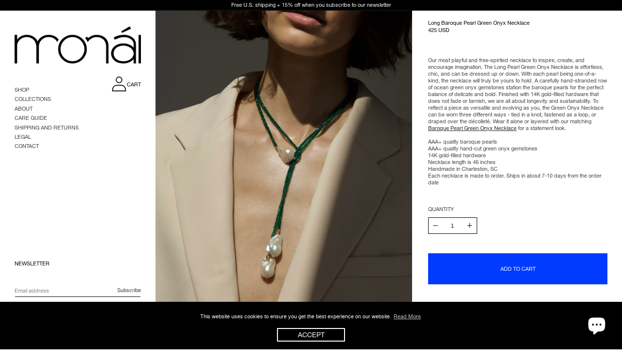

--- FILE ---
content_type: text/html; charset=utf-8
request_url: https://monaijewelry.com/products/3-baroque-pearl-baroque-pearl-green-onyx-necklace
body_size: 23184
content:
<!doctype html>
<html class="no-js" lang="en" fontify-lang="en">
  <head>
    <meta name="facebook-domain-verification" content="vynwodwg51p3sd5yhqy87xf41rdu96" />
    <meta charset="utf-8">
    <meta http-equiv="X-UA-Compatible" content="IE=edge">
    <meta name="viewport" content="width=device-width,initial-scale=1">
    <meta name="theme-color" content="">
    <link rel="canonical" href="https://monaijewelry.com/products/3-baroque-pearl-baroque-pearl-green-onyx-necklace">
    <link rel="preconnect" href="https://cdn.shopify.com" crossorigin><link rel="icon" type="image/png" href="//monaijewelry.com/cdn/shop/files/Favicon_efcde7ac-91af-41f8-b68c-655b9f5cdbdd.png?crop=center&height=32&v=1659270276&width=32"><link rel="preconnect" href="https://fonts.shopifycdn.com" crossorigin><title>
      Long Baroque Pearl Green Onyx Necklace
 &ndash; monái</title>

    
      <meta name="description" content="Our most playful and free-spirited necklace to inspire, create, and encourage imagination. The Long Pearl Green Onyx Necklace is effortless, chic, and can be dressed up or down. With each pearl being one-of-a-kind, the necklace will truly be yours to hold. A carefully hand-stranded row of ocean green onyx gemstones sta">
    

    

<meta property="og:site_name" content="monái">
<meta property="og:url" content="https://monaijewelry.com/products/3-baroque-pearl-baroque-pearl-green-onyx-necklace">
<meta property="og:title" content="Long Baroque Pearl Green Onyx Necklace">
<meta property="og:type" content="product">
<meta property="og:description" content="Our most playful and free-spirited necklace to inspire, create, and encourage imagination. The Long Pearl Green Onyx Necklace is effortless, chic, and can be dressed up or down. With each pearl being one-of-a-kind, the necklace will truly be yours to hold. A carefully hand-stranded row of ocean green onyx gemstones sta"><meta property="og:image" content="http://monaijewelry.com/cdn/shop/products/Monai_Long_Baroque_Pearl_Green_Onyx_Necklace_1.jpg?v=1746110443">
  <meta property="og:image:secure_url" content="https://monaijewelry.com/cdn/shop/products/Monai_Long_Baroque_Pearl_Green_Onyx_Necklace_1.jpg?v=1746110443">
  <meta property="og:image:width" content="2000">
  <meta property="og:image:height" content="2500"><meta property="og:price:amount" content="425.00">
  <meta property="og:price:currency" content="USD"><meta name="twitter:card" content="summary_large_image">
<meta name="twitter:title" content="Long Baroque Pearl Green Onyx Necklace">
<meta name="twitter:description" content="Our most playful and free-spirited necklace to inspire, create, and encourage imagination. The Long Pearl Green Onyx Necklace is effortless, chic, and can be dressed up or down. With each pearl being one-of-a-kind, the necklace will truly be yours to hold. A carefully hand-stranded row of ocean green onyx gemstones sta">


    <script src="//monaijewelry.com/cdn/shop/t/18/assets/global.js?v=24850326154503943211665140698" defer="defer"></script>
    <script>window.performance && window.performance.mark && window.performance.mark('shopify.content_for_header.start');</script><meta id="shopify-digital-wallet" name="shopify-digital-wallet" content="/54898458710/digital_wallets/dialog">
<meta name="shopify-checkout-api-token" content="9fae62fdde3879991e6b7ecdbeed5eb0">
<meta id="in-context-paypal-metadata" data-shop-id="54898458710" data-venmo-supported="false" data-environment="production" data-locale="en_US" data-paypal-v4="true" data-currency="USD">
<link rel="alternate" type="application/json+oembed" href="https://monaijewelry.com/products/3-baroque-pearl-baroque-pearl-green-onyx-necklace.oembed">
<script async="async" src="/checkouts/internal/preloads.js?locale=en-US"></script>
<link rel="preconnect" href="https://shop.app" crossorigin="anonymous">
<script async="async" src="https://shop.app/checkouts/internal/preloads.js?locale=en-US&shop_id=54898458710" crossorigin="anonymous"></script>
<script id="apple-pay-shop-capabilities" type="application/json">{"shopId":54898458710,"countryCode":"US","currencyCode":"USD","merchantCapabilities":["supports3DS"],"merchantId":"gid:\/\/shopify\/Shop\/54898458710","merchantName":"monái","requiredBillingContactFields":["postalAddress","email","phone"],"requiredShippingContactFields":["postalAddress","email","phone"],"shippingType":"shipping","supportedNetworks":["visa","masterCard","amex","discover","elo","jcb"],"total":{"type":"pending","label":"monái","amount":"1.00"},"shopifyPaymentsEnabled":true,"supportsSubscriptions":true}</script>
<script id="shopify-features" type="application/json">{"accessToken":"9fae62fdde3879991e6b7ecdbeed5eb0","betas":["rich-media-storefront-analytics"],"domain":"monaijewelry.com","predictiveSearch":true,"shopId":54898458710,"locale":"en"}</script>
<script>var Shopify = Shopify || {};
Shopify.shop = "monaijewelry.myshopify.com";
Shopify.locale = "en";
Shopify.currency = {"active":"USD","rate":"1.0"};
Shopify.country = "US";
Shopify.theme = {"name":"Monai 10 02","id":121903448150,"schema_name":"Colorblock","schema_version":"2.0.1","theme_store_id":null,"role":"main"};
Shopify.theme.handle = "null";
Shopify.theme.style = {"id":null,"handle":null};
Shopify.cdnHost = "monaijewelry.com/cdn";
Shopify.routes = Shopify.routes || {};
Shopify.routes.root = "/";</script>
<script type="module">!function(o){(o.Shopify=o.Shopify||{}).modules=!0}(window);</script>
<script>!function(o){function n(){var o=[];function n(){o.push(Array.prototype.slice.apply(arguments))}return n.q=o,n}var t=o.Shopify=o.Shopify||{};t.loadFeatures=n(),t.autoloadFeatures=n()}(window);</script>
<script>
  window.ShopifyPay = window.ShopifyPay || {};
  window.ShopifyPay.apiHost = "shop.app\/pay";
  window.ShopifyPay.redirectState = null;
</script>
<script id="shop-js-analytics" type="application/json">{"pageType":"product"}</script>
<script defer="defer" async type="module" src="//monaijewelry.com/cdn/shopifycloud/shop-js/modules/v2/client.init-shop-cart-sync_BN7fPSNr.en.esm.js"></script>
<script defer="defer" async type="module" src="//monaijewelry.com/cdn/shopifycloud/shop-js/modules/v2/chunk.common_Cbph3Kss.esm.js"></script>
<script defer="defer" async type="module" src="//monaijewelry.com/cdn/shopifycloud/shop-js/modules/v2/chunk.modal_DKumMAJ1.esm.js"></script>
<script type="module">
  await import("//monaijewelry.com/cdn/shopifycloud/shop-js/modules/v2/client.init-shop-cart-sync_BN7fPSNr.en.esm.js");
await import("//monaijewelry.com/cdn/shopifycloud/shop-js/modules/v2/chunk.common_Cbph3Kss.esm.js");
await import("//monaijewelry.com/cdn/shopifycloud/shop-js/modules/v2/chunk.modal_DKumMAJ1.esm.js");

  window.Shopify.SignInWithShop?.initShopCartSync?.({"fedCMEnabled":true,"windoidEnabled":true});

</script>
<script defer="defer" async type="module" src="//monaijewelry.com/cdn/shopifycloud/shop-js/modules/v2/client.payment-terms_BxzfvcZJ.en.esm.js"></script>
<script defer="defer" async type="module" src="//monaijewelry.com/cdn/shopifycloud/shop-js/modules/v2/chunk.common_Cbph3Kss.esm.js"></script>
<script defer="defer" async type="module" src="//monaijewelry.com/cdn/shopifycloud/shop-js/modules/v2/chunk.modal_DKumMAJ1.esm.js"></script>
<script type="module">
  await import("//monaijewelry.com/cdn/shopifycloud/shop-js/modules/v2/client.payment-terms_BxzfvcZJ.en.esm.js");
await import("//monaijewelry.com/cdn/shopifycloud/shop-js/modules/v2/chunk.common_Cbph3Kss.esm.js");
await import("//monaijewelry.com/cdn/shopifycloud/shop-js/modules/v2/chunk.modal_DKumMAJ1.esm.js");

  
</script>
<script>
  window.Shopify = window.Shopify || {};
  if (!window.Shopify.featureAssets) window.Shopify.featureAssets = {};
  window.Shopify.featureAssets['shop-js'] = {"shop-cart-sync":["modules/v2/client.shop-cart-sync_CJVUk8Jm.en.esm.js","modules/v2/chunk.common_Cbph3Kss.esm.js","modules/v2/chunk.modal_DKumMAJ1.esm.js"],"init-fed-cm":["modules/v2/client.init-fed-cm_7Fvt41F4.en.esm.js","modules/v2/chunk.common_Cbph3Kss.esm.js","modules/v2/chunk.modal_DKumMAJ1.esm.js"],"init-shop-email-lookup-coordinator":["modules/v2/client.init-shop-email-lookup-coordinator_Cc088_bR.en.esm.js","modules/v2/chunk.common_Cbph3Kss.esm.js","modules/v2/chunk.modal_DKumMAJ1.esm.js"],"init-windoid":["modules/v2/client.init-windoid_hPopwJRj.en.esm.js","modules/v2/chunk.common_Cbph3Kss.esm.js","modules/v2/chunk.modal_DKumMAJ1.esm.js"],"shop-button":["modules/v2/client.shop-button_B0jaPSNF.en.esm.js","modules/v2/chunk.common_Cbph3Kss.esm.js","modules/v2/chunk.modal_DKumMAJ1.esm.js"],"shop-cash-offers":["modules/v2/client.shop-cash-offers_DPIskqss.en.esm.js","modules/v2/chunk.common_Cbph3Kss.esm.js","modules/v2/chunk.modal_DKumMAJ1.esm.js"],"shop-toast-manager":["modules/v2/client.shop-toast-manager_CK7RT69O.en.esm.js","modules/v2/chunk.common_Cbph3Kss.esm.js","modules/v2/chunk.modal_DKumMAJ1.esm.js"],"init-shop-cart-sync":["modules/v2/client.init-shop-cart-sync_BN7fPSNr.en.esm.js","modules/v2/chunk.common_Cbph3Kss.esm.js","modules/v2/chunk.modal_DKumMAJ1.esm.js"],"init-customer-accounts-sign-up":["modules/v2/client.init-customer-accounts-sign-up_CfPf4CXf.en.esm.js","modules/v2/client.shop-login-button_DeIztwXF.en.esm.js","modules/v2/chunk.common_Cbph3Kss.esm.js","modules/v2/chunk.modal_DKumMAJ1.esm.js"],"pay-button":["modules/v2/client.pay-button_CgIwFSYN.en.esm.js","modules/v2/chunk.common_Cbph3Kss.esm.js","modules/v2/chunk.modal_DKumMAJ1.esm.js"],"init-customer-accounts":["modules/v2/client.init-customer-accounts_DQ3x16JI.en.esm.js","modules/v2/client.shop-login-button_DeIztwXF.en.esm.js","modules/v2/chunk.common_Cbph3Kss.esm.js","modules/v2/chunk.modal_DKumMAJ1.esm.js"],"avatar":["modules/v2/client.avatar_BTnouDA3.en.esm.js"],"init-shop-for-new-customer-accounts":["modules/v2/client.init-shop-for-new-customer-accounts_CsZy_esa.en.esm.js","modules/v2/client.shop-login-button_DeIztwXF.en.esm.js","modules/v2/chunk.common_Cbph3Kss.esm.js","modules/v2/chunk.modal_DKumMAJ1.esm.js"],"shop-follow-button":["modules/v2/client.shop-follow-button_BRMJjgGd.en.esm.js","modules/v2/chunk.common_Cbph3Kss.esm.js","modules/v2/chunk.modal_DKumMAJ1.esm.js"],"checkout-modal":["modules/v2/client.checkout-modal_B9Drz_yf.en.esm.js","modules/v2/chunk.common_Cbph3Kss.esm.js","modules/v2/chunk.modal_DKumMAJ1.esm.js"],"shop-login-button":["modules/v2/client.shop-login-button_DeIztwXF.en.esm.js","modules/v2/chunk.common_Cbph3Kss.esm.js","modules/v2/chunk.modal_DKumMAJ1.esm.js"],"lead-capture":["modules/v2/client.lead-capture_DXYzFM3R.en.esm.js","modules/v2/chunk.common_Cbph3Kss.esm.js","modules/v2/chunk.modal_DKumMAJ1.esm.js"],"shop-login":["modules/v2/client.shop-login_CA5pJqmO.en.esm.js","modules/v2/chunk.common_Cbph3Kss.esm.js","modules/v2/chunk.modal_DKumMAJ1.esm.js"],"payment-terms":["modules/v2/client.payment-terms_BxzfvcZJ.en.esm.js","modules/v2/chunk.common_Cbph3Kss.esm.js","modules/v2/chunk.modal_DKumMAJ1.esm.js"]};
</script>
<script>(function() {
  var isLoaded = false;
  function asyncLoad() {
    if (isLoaded) return;
    isLoaded = true;
    var urls = ["https:\/\/cdn.assortion.com\/app.js?shop=monaijewelry.myshopify.com","https:\/\/cdn.shopify.com\/s\/files\/1\/0548\/9845\/8710\/t\/18\/assets\/booster_eu_cookie_54898458710.js?v=1665140696\u0026shop=monaijewelry.myshopify.com"];
    for (var i = 0; i < urls.length; i++) {
      var s = document.createElement('script');
      s.type = 'text/javascript';
      s.async = true;
      s.src = urls[i];
      var x = document.getElementsByTagName('script')[0];
      x.parentNode.insertBefore(s, x);
    }
  };
  if(window.attachEvent) {
    window.attachEvent('onload', asyncLoad);
  } else {
    window.addEventListener('load', asyncLoad, false);
  }
})();</script>
<script id="__st">var __st={"a":54898458710,"offset":-18000,"reqid":"e11a7b66-eb77-4603-90fd-9c3f8b602423-1769785946","pageurl":"monaijewelry.com\/products\/3-baroque-pearl-baroque-pearl-green-onyx-necklace","u":"0e8e8d740574","p":"product","rtyp":"product","rid":6798737768534};</script>
<script>window.ShopifyPaypalV4VisibilityTracking = true;</script>
<script id="form-persister">!function(){'use strict';const t='contact',e='new_comment',n=[[t,t],['blogs',e],['comments',e],[t,'customer']],o='password',r='form_key',c=['recaptcha-v3-token','g-recaptcha-response','h-captcha-response',o],s=()=>{try{return window.sessionStorage}catch{return}},i='__shopify_v',u=t=>t.elements[r],a=function(){const t=[...n].map((([t,e])=>`form[action*='/${t}']:not([data-nocaptcha='true']) input[name='form_type'][value='${e}']`)).join(',');var e;return e=t,()=>e?[...document.querySelectorAll(e)].map((t=>t.form)):[]}();function m(t){const e=u(t);a().includes(t)&&(!e||!e.value)&&function(t){try{if(!s())return;!function(t){const e=s();if(!e)return;const n=u(t);if(!n)return;const o=n.value;o&&e.removeItem(o)}(t);const e=Array.from(Array(32),(()=>Math.random().toString(36)[2])).join('');!function(t,e){u(t)||t.append(Object.assign(document.createElement('input'),{type:'hidden',name:r})),t.elements[r].value=e}(t,e),function(t,e){const n=s();if(!n)return;const r=[...t.querySelectorAll(`input[type='${o}']`)].map((({name:t})=>t)),u=[...c,...r],a={};for(const[o,c]of new FormData(t).entries())u.includes(o)||(a[o]=c);n.setItem(e,JSON.stringify({[i]:1,action:t.action,data:a}))}(t,e)}catch(e){console.error('failed to persist form',e)}}(t)}const f=t=>{if('true'===t.dataset.persistBound)return;const e=function(t,e){const n=function(t){return'function'==typeof t.submit?t.submit:HTMLFormElement.prototype.submit}(t).bind(t);return function(){let t;return()=>{t||(t=!0,(()=>{try{e(),n()}catch(t){(t=>{console.error('form submit failed',t)})(t)}})(),setTimeout((()=>t=!1),250))}}()}(t,(()=>{m(t)}));!function(t,e){if('function'==typeof t.submit&&'function'==typeof e)try{t.submit=e}catch{}}(t,e),t.addEventListener('submit',(t=>{t.preventDefault(),e()})),t.dataset.persistBound='true'};!function(){function t(t){const e=(t=>{const e=t.target;return e instanceof HTMLFormElement?e:e&&e.form})(t);e&&m(e)}document.addEventListener('submit',t),document.addEventListener('DOMContentLoaded',(()=>{const e=a();for(const t of e)f(t);var n;n=document.body,new window.MutationObserver((t=>{for(const e of t)if('childList'===e.type&&e.addedNodes.length)for(const t of e.addedNodes)1===t.nodeType&&'FORM'===t.tagName&&a().includes(t)&&f(t)})).observe(n,{childList:!0,subtree:!0,attributes:!1}),document.removeEventListener('submit',t)}))}()}();</script>
<script integrity="sha256-4kQ18oKyAcykRKYeNunJcIwy7WH5gtpwJnB7kiuLZ1E=" data-source-attribution="shopify.loadfeatures" defer="defer" src="//monaijewelry.com/cdn/shopifycloud/storefront/assets/storefront/load_feature-a0a9edcb.js" crossorigin="anonymous"></script>
<script crossorigin="anonymous" defer="defer" src="//monaijewelry.com/cdn/shopifycloud/storefront/assets/shopify_pay/storefront-65b4c6d7.js?v=20250812"></script>
<script data-source-attribution="shopify.dynamic_checkout.dynamic.init">var Shopify=Shopify||{};Shopify.PaymentButton=Shopify.PaymentButton||{isStorefrontPortableWallets:!0,init:function(){window.Shopify.PaymentButton.init=function(){};var t=document.createElement("script");t.src="https://monaijewelry.com/cdn/shopifycloud/portable-wallets/latest/portable-wallets.en.js",t.type="module",document.head.appendChild(t)}};
</script>
<script data-source-attribution="shopify.dynamic_checkout.buyer_consent">
  function portableWalletsHideBuyerConsent(e){var t=document.getElementById("shopify-buyer-consent"),n=document.getElementById("shopify-subscription-policy-button");t&&n&&(t.classList.add("hidden"),t.setAttribute("aria-hidden","true"),n.removeEventListener("click",e))}function portableWalletsShowBuyerConsent(e){var t=document.getElementById("shopify-buyer-consent"),n=document.getElementById("shopify-subscription-policy-button");t&&n&&(t.classList.remove("hidden"),t.removeAttribute("aria-hidden"),n.addEventListener("click",e))}window.Shopify?.PaymentButton&&(window.Shopify.PaymentButton.hideBuyerConsent=portableWalletsHideBuyerConsent,window.Shopify.PaymentButton.showBuyerConsent=portableWalletsShowBuyerConsent);
</script>
<script data-source-attribution="shopify.dynamic_checkout.cart.bootstrap">document.addEventListener("DOMContentLoaded",(function(){function t(){return document.querySelector("shopify-accelerated-checkout-cart, shopify-accelerated-checkout")}if(t())Shopify.PaymentButton.init();else{new MutationObserver((function(e,n){t()&&(Shopify.PaymentButton.init(),n.disconnect())})).observe(document.body,{childList:!0,subtree:!0})}}));
</script>
<script id='scb4127' type='text/javascript' async='' src='https://monaijewelry.com/cdn/shopifycloud/privacy-banner/storefront-banner.js'></script><link id="shopify-accelerated-checkout-styles" rel="stylesheet" media="screen" href="https://monaijewelry.com/cdn/shopifycloud/portable-wallets/latest/accelerated-checkout-backwards-compat.css" crossorigin="anonymous">
<style id="shopify-accelerated-checkout-cart">
        #shopify-buyer-consent {
  margin-top: 1em;
  display: inline-block;
  width: 100%;
}

#shopify-buyer-consent.hidden {
  display: none;
}

#shopify-subscription-policy-button {
  background: none;
  border: none;
  padding: 0;
  text-decoration: underline;
  font-size: inherit;
  cursor: pointer;
}

#shopify-subscription-policy-button::before {
  box-shadow: none;
}

      </style>
<script id="sections-script" data-sections="header,footer" defer="defer" src="//monaijewelry.com/cdn/shop/t/18/compiled_assets/scripts.js?v=2911"></script>
<script>window.performance && window.performance.mark && window.performance.mark('shopify.content_for_header.end');</script> 
 <style type="text/css" id="nitro-fontify" >
</style>



    <link rel="stylesheet" href="https://fast.fonts.net/lt/1.css?apiType=css&c=d0f58912-33d9-4199-a8ee-b0fba89a895f&fontids=1488890">
    
    <style data-shopify>
      @font-face {
  font-family: Alegreya;
  font-weight: 400;
  font-style: normal;
  font-display: swap;
  src: url("//monaijewelry.com/cdn/fonts/alegreya/alegreya_n4.9d59d35c9865f13cc7223c9847768350c0c7301a.woff2") format("woff2"),
       url("//monaijewelry.com/cdn/fonts/alegreya/alegreya_n4.a883043573688913d15d350b7a40349399b2ef99.woff") format("woff");
}

      @font-face {
  font-family: Alegreya;
  font-weight: 700;
  font-style: normal;
  font-display: swap;
  src: url("//monaijewelry.com/cdn/fonts/alegreya/alegreya_n7.94acea1149930a7b242e750715301e9002cdbb09.woff2") format("woff2"),
       url("//monaijewelry.com/cdn/fonts/alegreya/alegreya_n7.44924b4ad31cd43b056fd2b37a197352574886fd.woff") format("woff");
}

      @font-face {
  font-family: Alegreya;
  font-weight: 400;
  font-style: italic;
  font-display: swap;
  src: url("//monaijewelry.com/cdn/fonts/alegreya/alegreya_i4.8dee6f2ed2ce33b7dc66259131d71ed090011461.woff2") format("woff2"),
       url("//monaijewelry.com/cdn/fonts/alegreya/alegreya_i4.f1e64827a79062bc46c078ea2821c6711f0f09ad.woff") format("woff");
}

      @font-face {
  font-family: Alegreya;
  font-weight: 700;
  font-style: italic;
  font-display: swap;
  src: url("//monaijewelry.com/cdn/fonts/alegreya/alegreya_i7.5e65007906c5f78bc33208b7b54b20b3c445ca0e.woff2") format("woff2"),
       url("//monaijewelry.com/cdn/fonts/alegreya/alegreya_i7.4848fae5074f900a889cf3e9420385da30033d27.woff") format("woff");
}

      @font-face {
  font-family: Alegreya;
  font-weight: 400;
  font-style: normal;
  font-display: swap;
  src: url("//monaijewelry.com/cdn/fonts/alegreya/alegreya_n4.9d59d35c9865f13cc7223c9847768350c0c7301a.woff2") format("woff2"),
       url("//monaijewelry.com/cdn/fonts/alegreya/alegreya_n4.a883043573688913d15d350b7a40349399b2ef99.woff") format("woff");
}


      :root {
        --font-body-family: Alegreya, serif;
        --font-body-style: normal;
        --font-body-weight: 400;
        --font-body-weight-bold: 700;

        --font-heading-family: Alegreya, serif;
        --font-heading-style: normal;
        --font-heading-weight: 400;

        --font-body-scale: 1.3;
        --font-heading-scale: 1.0;

        --color-base-text: 0, 0, 0;
        --color-shadow: 0, 0, 0;
        --color-base-background-1: 255, 255, 255;
        --color-base-background-2: 0, 59, 255;
        --color-base-solid-button-labels: 255, 255, 255;
        --color-base-outline-button-labels: 0, 0, 0;
        --color-base-accent-1: 0, 59, 255;
        --color-base-accent-2: 0, 59, 255;
        --payment-terms-background-color: #ffffff;

        --gradient-base-background-1: #ffffff;
        --gradient-base-background-2: #003bff;
        --gradient-base-accent-1: #003bff;
        --gradient-base-accent-2: #003bff;

        --media-padding: px;
        --media-border-opacity: 0.1;
        --media-border-width: 0px;
        --media-radius: 0px;
        --media-shadow-opacity: 0.0;
        --media-shadow-horizontal-offset: 0px;
        --media-shadow-vertical-offset: 4px;
        --media-shadow-blur-radius: 5px;
        --media-shadow-visible: 0;

        --page-width: 100rem;
        --page-width-margin: 0rem;

        --card-image-padding: 0.0rem;
        --card-corner-radius: 0.0rem;
        --card-text-alignment: left;
        --card-border-width: 0.0rem;
        --card-border-opacity: 0.1;
        --card-shadow-opacity: 0.0;
        --card-shadow-visible: 0;
        --card-shadow-horizontal-offset: 0.0rem;
        --card-shadow-vertical-offset: 0.4rem;
        --card-shadow-blur-radius: 0.5rem;

        --badge-corner-radius: 0.0rem;

        --popup-border-width: 1px;
        --popup-border-opacity: 0.1;
        --popup-corner-radius: 16px;
        --popup-shadow-opacity: 0.0;
        --popup-shadow-horizontal-offset: 0px;
        --popup-shadow-vertical-offset: 4px;
        --popup-shadow-blur-radius: 5px;

        --drawer-border-width: 1px;
        --drawer-border-opacity: 0.1;
        --drawer-shadow-opacity: 0.0;
        --drawer-shadow-horizontal-offset: 0px;
        --drawer-shadow-vertical-offset: 4px;
        --drawer-shadow-blur-radius: 5px;

        --spacing-sections-desktop: 0px;
        --spacing-sections-mobile: 0px;

        --grid-desktop-vertical-spacing: 4px;
        --grid-desktop-horizontal-spacing: 4px;
        --grid-mobile-vertical-spacing: 2px;
        --grid-mobile-horizontal-spacing: 2px;

        --text-boxes-border-opacity: 0.1;
        --text-boxes-border-width: 0px;
        --text-boxes-radius: 0px;
        --text-boxes-shadow-opacity: 0.0;
        --text-boxes-shadow-visible: 0;
        --text-boxes-shadow-horizontal-offset: 0px;
        --text-boxes-shadow-vertical-offset: 4px;
        --text-boxes-shadow-blur-radius: 5px;

        --buttons-radius: 0px;
        --buttons-radius-outset: 0px;
        --buttons-border-width: 0px;
        --buttons-border-opacity: 1.0;
        --buttons-shadow-opacity: 0.0;
        --buttons-shadow-visible: 0;
        --buttons-shadow-horizontal-offset: 0px;
        --buttons-shadow-vertical-offset: 4px;
        --buttons-shadow-blur-radius: 5px;
        --buttons-border-offset: 0px;

        --inputs-radius: 0px;
        --inputs-border-width: 1px;
        --inputs-border-opacity: 1.0;
        --inputs-shadow-opacity: 0.0;
        --inputs-shadow-horizontal-offset: 0px;
        --inputs-margin-offset: 0px;
        --inputs-shadow-vertical-offset: 4px;
        --inputs-shadow-blur-radius: 5px;
        --inputs-radius-outset: 0px;

        --variant-pills-radius: 0px;
        --variant-pills-border-width: 1px;
        --variant-pills-border-opacity: 1.0;
        --variant-pills-shadow-opacity: 0.0;
        --variant-pills-shadow-horizontal-offset: 0px;
        --variant-pills-shadow-vertical-offset: 4px;
        --variant-pills-shadow-blur-radius: 5px;
      }

      *,
      *::before,
      *::after {
        box-sizing: inherit;
      }

      html {
        box-sizing: border-box;
        font-size: 1rem
        height: 100%;
      }

      body {
        display: grid;
        justify-content: end;
        grid-template-rows: auto auto 1fr auto;
        grid-template-columns: 75%;
        min-height: 100%;
        margin: 0;
        font-size: 1rem
        line-height: 1.4rem;
        font-family: "Helvetica Neue LT W01";
        font-style: var(--font-body-style);
        font-weight: var(--font-body-weight);
      }

      @media screen and (min-width: 750px) {
        body {
          font-size: 1rem;
        }
      }
    </style>

    <link href="//monaijewelry.com/cdn/shop/t/18/assets/base.css?v=8070942424939627071666757359" rel="stylesheet" type="text/css" media="all" />
    <link href="//monaijewelry.com/cdn/shop/t/18/assets/demo-async.css?v=2911" rel="stylesheet" type="text/css" media="all" />
    <link href="//monaijewelry.com/cdn/shop/t/18/assets/demo.css?v=2911" rel="stylesheet" type="text/css" media="all" />
<link rel="preload" as="font" href="//monaijewelry.com/cdn/fonts/alegreya/alegreya_n4.9d59d35c9865f13cc7223c9847768350c0c7301a.woff2" type="font/woff2" crossorigin><link rel="preload" as="font" href="//monaijewelry.com/cdn/fonts/alegreya/alegreya_n4.9d59d35c9865f13cc7223c9847768350c0c7301a.woff2" type="font/woff2" crossorigin><link rel="stylesheet" href="//monaijewelry.com/cdn/shop/t/18/assets/component-predictive-search.css?v=170174154687313426641665140697" media="print" onload="this.media='all'"><script>document.documentElement.className = document.documentElement.className.replace('no-js', 'js');
    if (Shopify.designMode) {
      document.documentElement.classList.add('shopify-design-mode');
    }
    </script>
  <!-- BEGIN app block: shopify://apps/klaviyo-email-marketing-sms/blocks/klaviyo-onsite-embed/2632fe16-c075-4321-a88b-50b567f42507 -->












  <script async src="https://static.klaviyo.com/onsite/js/VEaEED/klaviyo.js?company_id=VEaEED"></script>
  <script>!function(){if(!window.klaviyo){window._klOnsite=window._klOnsite||[];try{window.klaviyo=new Proxy({},{get:function(n,i){return"push"===i?function(){var n;(n=window._klOnsite).push.apply(n,arguments)}:function(){for(var n=arguments.length,o=new Array(n),w=0;w<n;w++)o[w]=arguments[w];var t="function"==typeof o[o.length-1]?o.pop():void 0,e=new Promise((function(n){window._klOnsite.push([i].concat(o,[function(i){t&&t(i),n(i)}]))}));return e}}})}catch(n){window.klaviyo=window.klaviyo||[],window.klaviyo.push=function(){var n;(n=window._klOnsite).push.apply(n,arguments)}}}}();</script>

  
    <script id="viewed_product">
      if (item == null) {
        var _learnq = _learnq || [];

        var MetafieldReviews = null
        var MetafieldYotpoRating = null
        var MetafieldYotpoCount = null
        var MetafieldLooxRating = null
        var MetafieldLooxCount = null
        var okendoProduct = null
        var okendoProductReviewCount = null
        var okendoProductReviewAverageValue = null
        try {
          // The following fields are used for Customer Hub recently viewed in order to add reviews.
          // This information is not part of __kla_viewed. Instead, it is part of __kla_viewed_reviewed_items
          MetafieldReviews = {};
          MetafieldYotpoRating = null
          MetafieldYotpoCount = null
          MetafieldLooxRating = null
          MetafieldLooxCount = null

          okendoProduct = null
          // If the okendo metafield is not legacy, it will error, which then requires the new json formatted data
          if (okendoProduct && 'error' in okendoProduct) {
            okendoProduct = null
          }
          okendoProductReviewCount = okendoProduct ? okendoProduct.reviewCount : null
          okendoProductReviewAverageValue = okendoProduct ? okendoProduct.reviewAverageValue : null
        } catch (error) {
          console.error('Error in Klaviyo onsite reviews tracking:', error);
        }

        var item = {
          Name: "Long Baroque Pearl Green Onyx Necklace",
          ProductID: 6798737768534,
          Categories: ["All","Green Onyx","Necklaces"],
          ImageURL: "https://monaijewelry.com/cdn/shop/products/Monai_Long_Baroque_Pearl_Green_Onyx_Necklace_1_grande.jpg?v=1746110443",
          URL: "https://monaijewelry.com/products/3-baroque-pearl-baroque-pearl-green-onyx-necklace",
          Brand: "monái",
          Price: "425.00 USD",
          Value: "425.00",
          CompareAtPrice: "0.00 USD"
        };
        _learnq.push(['track', 'Viewed Product', item]);
        _learnq.push(['trackViewedItem', {
          Title: item.Name,
          ItemId: item.ProductID,
          Categories: item.Categories,
          ImageUrl: item.ImageURL,
          Url: item.URL,
          Metadata: {
            Brand: item.Brand,
            Price: item.Price,
            Value: item.Value,
            CompareAtPrice: item.CompareAtPrice
          },
          metafields:{
            reviews: MetafieldReviews,
            yotpo:{
              rating: MetafieldYotpoRating,
              count: MetafieldYotpoCount,
            },
            loox:{
              rating: MetafieldLooxRating,
              count: MetafieldLooxCount,
            },
            okendo: {
              rating: okendoProductReviewAverageValue,
              count: okendoProductReviewCount,
            }
          }
        }]);
      }
    </script>
  




  <script>
    window.klaviyoReviewsProductDesignMode = false
  </script>







<!-- END app block --><script src="https://cdn.shopify.com/extensions/e8878072-2f6b-4e89-8082-94b04320908d/inbox-1254/assets/inbox-chat-loader.js" type="text/javascript" defer="defer"></script>
<script src="https://cdn.shopify.com/extensions/8d2c31d3-a828-4daf-820f-80b7f8e01c39/nova-eu-cookie-bar-gdpr-4/assets/nova-cookie-app-embed.js" type="text/javascript" defer="defer"></script>
<link href="https://cdn.shopify.com/extensions/8d2c31d3-a828-4daf-820f-80b7f8e01c39/nova-eu-cookie-bar-gdpr-4/assets/nova-cookie.css" rel="stylesheet" type="text/css" media="all">
<link href="https://monorail-edge.shopifysvc.com" rel="dns-prefetch">
<script>(function(){if ("sendBeacon" in navigator && "performance" in window) {try {var session_token_from_headers = performance.getEntriesByType('navigation')[0].serverTiming.find(x => x.name == '_s').description;} catch {var session_token_from_headers = undefined;}var session_cookie_matches = document.cookie.match(/_shopify_s=([^;]*)/);var session_token_from_cookie = session_cookie_matches && session_cookie_matches.length === 2 ? session_cookie_matches[1] : "";var session_token = session_token_from_headers || session_token_from_cookie || "";function handle_abandonment_event(e) {var entries = performance.getEntries().filter(function(entry) {return /monorail-edge.shopifysvc.com/.test(entry.name);});if (!window.abandonment_tracked && entries.length === 0) {window.abandonment_tracked = true;var currentMs = Date.now();var navigation_start = performance.timing.navigationStart;var payload = {shop_id: 54898458710,url: window.location.href,navigation_start,duration: currentMs - navigation_start,session_token,page_type: "product"};window.navigator.sendBeacon("https://monorail-edge.shopifysvc.com/v1/produce", JSON.stringify({schema_id: "online_store_buyer_site_abandonment/1.1",payload: payload,metadata: {event_created_at_ms: currentMs,event_sent_at_ms: currentMs}}));}}window.addEventListener('pagehide', handle_abandonment_event);}}());</script>
<script id="web-pixels-manager-setup">(function e(e,d,r,n,o){if(void 0===o&&(o={}),!Boolean(null===(a=null===(i=window.Shopify)||void 0===i?void 0:i.analytics)||void 0===a?void 0:a.replayQueue)){var i,a;window.Shopify=window.Shopify||{};var t=window.Shopify;t.analytics=t.analytics||{};var s=t.analytics;s.replayQueue=[],s.publish=function(e,d,r){return s.replayQueue.push([e,d,r]),!0};try{self.performance.mark("wpm:start")}catch(e){}var l=function(){var e={modern:/Edge?\/(1{2}[4-9]|1[2-9]\d|[2-9]\d{2}|\d{4,})\.\d+(\.\d+|)|Firefox\/(1{2}[4-9]|1[2-9]\d|[2-9]\d{2}|\d{4,})\.\d+(\.\d+|)|Chrom(ium|e)\/(9{2}|\d{3,})\.\d+(\.\d+|)|(Maci|X1{2}).+ Version\/(15\.\d+|(1[6-9]|[2-9]\d|\d{3,})\.\d+)([,.]\d+|)( \(\w+\)|)( Mobile\/\w+|) Safari\/|Chrome.+OPR\/(9{2}|\d{3,})\.\d+\.\d+|(CPU[ +]OS|iPhone[ +]OS|CPU[ +]iPhone|CPU IPhone OS|CPU iPad OS)[ +]+(15[._]\d+|(1[6-9]|[2-9]\d|\d{3,})[._]\d+)([._]\d+|)|Android:?[ /-](13[3-9]|1[4-9]\d|[2-9]\d{2}|\d{4,})(\.\d+|)(\.\d+|)|Android.+Firefox\/(13[5-9]|1[4-9]\d|[2-9]\d{2}|\d{4,})\.\d+(\.\d+|)|Android.+Chrom(ium|e)\/(13[3-9]|1[4-9]\d|[2-9]\d{2}|\d{4,})\.\d+(\.\d+|)|SamsungBrowser\/([2-9]\d|\d{3,})\.\d+/,legacy:/Edge?\/(1[6-9]|[2-9]\d|\d{3,})\.\d+(\.\d+|)|Firefox\/(5[4-9]|[6-9]\d|\d{3,})\.\d+(\.\d+|)|Chrom(ium|e)\/(5[1-9]|[6-9]\d|\d{3,})\.\d+(\.\d+|)([\d.]+$|.*Safari\/(?![\d.]+ Edge\/[\d.]+$))|(Maci|X1{2}).+ Version\/(10\.\d+|(1[1-9]|[2-9]\d|\d{3,})\.\d+)([,.]\d+|)( \(\w+\)|)( Mobile\/\w+|) Safari\/|Chrome.+OPR\/(3[89]|[4-9]\d|\d{3,})\.\d+\.\d+|(CPU[ +]OS|iPhone[ +]OS|CPU[ +]iPhone|CPU IPhone OS|CPU iPad OS)[ +]+(10[._]\d+|(1[1-9]|[2-9]\d|\d{3,})[._]\d+)([._]\d+|)|Android:?[ /-](13[3-9]|1[4-9]\d|[2-9]\d{2}|\d{4,})(\.\d+|)(\.\d+|)|Mobile Safari.+OPR\/([89]\d|\d{3,})\.\d+\.\d+|Android.+Firefox\/(13[5-9]|1[4-9]\d|[2-9]\d{2}|\d{4,})\.\d+(\.\d+|)|Android.+Chrom(ium|e)\/(13[3-9]|1[4-9]\d|[2-9]\d{2}|\d{4,})\.\d+(\.\d+|)|Android.+(UC? ?Browser|UCWEB|U3)[ /]?(15\.([5-9]|\d{2,})|(1[6-9]|[2-9]\d|\d{3,})\.\d+)\.\d+|SamsungBrowser\/(5\.\d+|([6-9]|\d{2,})\.\d+)|Android.+MQ{2}Browser\/(14(\.(9|\d{2,})|)|(1[5-9]|[2-9]\d|\d{3,})(\.\d+|))(\.\d+|)|K[Aa][Ii]OS\/(3\.\d+|([4-9]|\d{2,})\.\d+)(\.\d+|)/},d=e.modern,r=e.legacy,n=navigator.userAgent;return n.match(d)?"modern":n.match(r)?"legacy":"unknown"}(),u="modern"===l?"modern":"legacy",c=(null!=n?n:{modern:"",legacy:""})[u],f=function(e){return[e.baseUrl,"/wpm","/b",e.hashVersion,"modern"===e.buildTarget?"m":"l",".js"].join("")}({baseUrl:d,hashVersion:r,buildTarget:u}),m=function(e){var d=e.version,r=e.bundleTarget,n=e.surface,o=e.pageUrl,i=e.monorailEndpoint;return{emit:function(e){var a=e.status,t=e.errorMsg,s=(new Date).getTime(),l=JSON.stringify({metadata:{event_sent_at_ms:s},events:[{schema_id:"web_pixels_manager_load/3.1",payload:{version:d,bundle_target:r,page_url:o,status:a,surface:n,error_msg:t},metadata:{event_created_at_ms:s}}]});if(!i)return console&&console.warn&&console.warn("[Web Pixels Manager] No Monorail endpoint provided, skipping logging."),!1;try{return self.navigator.sendBeacon.bind(self.navigator)(i,l)}catch(e){}var u=new XMLHttpRequest;try{return u.open("POST",i,!0),u.setRequestHeader("Content-Type","text/plain"),u.send(l),!0}catch(e){return console&&console.warn&&console.warn("[Web Pixels Manager] Got an unhandled error while logging to Monorail."),!1}}}}({version:r,bundleTarget:l,surface:e.surface,pageUrl:self.location.href,monorailEndpoint:e.monorailEndpoint});try{o.browserTarget=l,function(e){var d=e.src,r=e.async,n=void 0===r||r,o=e.onload,i=e.onerror,a=e.sri,t=e.scriptDataAttributes,s=void 0===t?{}:t,l=document.createElement("script"),u=document.querySelector("head"),c=document.querySelector("body");if(l.async=n,l.src=d,a&&(l.integrity=a,l.crossOrigin="anonymous"),s)for(var f in s)if(Object.prototype.hasOwnProperty.call(s,f))try{l.dataset[f]=s[f]}catch(e){}if(o&&l.addEventListener("load",o),i&&l.addEventListener("error",i),u)u.appendChild(l);else{if(!c)throw new Error("Did not find a head or body element to append the script");c.appendChild(l)}}({src:f,async:!0,onload:function(){if(!function(){var e,d;return Boolean(null===(d=null===(e=window.Shopify)||void 0===e?void 0:e.analytics)||void 0===d?void 0:d.initialized)}()){var d=window.webPixelsManager.init(e)||void 0;if(d){var r=window.Shopify.analytics;r.replayQueue.forEach((function(e){var r=e[0],n=e[1],o=e[2];d.publishCustomEvent(r,n,o)})),r.replayQueue=[],r.publish=d.publishCustomEvent,r.visitor=d.visitor,r.initialized=!0}}},onerror:function(){return m.emit({status:"failed",errorMsg:"".concat(f," has failed to load")})},sri:function(e){var d=/^sha384-[A-Za-z0-9+/=]+$/;return"string"==typeof e&&d.test(e)}(c)?c:"",scriptDataAttributes:o}),m.emit({status:"loading"})}catch(e){m.emit({status:"failed",errorMsg:(null==e?void 0:e.message)||"Unknown error"})}}})({shopId: 54898458710,storefrontBaseUrl: "https://monaijewelry.com",extensionsBaseUrl: "https://extensions.shopifycdn.com/cdn/shopifycloud/web-pixels-manager",monorailEndpoint: "https://monorail-edge.shopifysvc.com/unstable/produce_batch",surface: "storefront-renderer",enabledBetaFlags: ["2dca8a86"],webPixelsConfigList: [{"id":"1664352342","configuration":"{\"accountID\":\"VEaEED\",\"webPixelConfig\":\"eyJlbmFibGVBZGRlZFRvQ2FydEV2ZW50cyI6IHRydWV9\"}","eventPayloadVersion":"v1","runtimeContext":"STRICT","scriptVersion":"524f6c1ee37bacdca7657a665bdca589","type":"APP","apiClientId":123074,"privacyPurposes":["ANALYTICS","MARKETING"],"dataSharingAdjustments":{"protectedCustomerApprovalScopes":["read_customer_address","read_customer_email","read_customer_name","read_customer_personal_data","read_customer_phone"]}},{"id":"355270742","configuration":"{\"config\":\"{\\\"pixel_id\\\":\\\"G-7HJYSQ71SW\\\",\\\"gtag_events\\\":[{\\\"type\\\":\\\"purchase\\\",\\\"action_label\\\":\\\"G-7HJYSQ71SW\\\"},{\\\"type\\\":\\\"page_view\\\",\\\"action_label\\\":\\\"G-7HJYSQ71SW\\\"},{\\\"type\\\":\\\"view_item\\\",\\\"action_label\\\":\\\"G-7HJYSQ71SW\\\"},{\\\"type\\\":\\\"search\\\",\\\"action_label\\\":\\\"G-7HJYSQ71SW\\\"},{\\\"type\\\":\\\"add_to_cart\\\",\\\"action_label\\\":\\\"G-7HJYSQ71SW\\\"},{\\\"type\\\":\\\"begin_checkout\\\",\\\"action_label\\\":\\\"G-7HJYSQ71SW\\\"},{\\\"type\\\":\\\"add_payment_info\\\",\\\"action_label\\\":\\\"G-7HJYSQ71SW\\\"}],\\\"enable_monitoring_mode\\\":false}\"}","eventPayloadVersion":"v1","runtimeContext":"OPEN","scriptVersion":"b2a88bafab3e21179ed38636efcd8a93","type":"APP","apiClientId":1780363,"privacyPurposes":[],"dataSharingAdjustments":{"protectedCustomerApprovalScopes":["read_customer_address","read_customer_email","read_customer_name","read_customer_personal_data","read_customer_phone"]}},{"id":"148111446","configuration":"{\"pixel_id\":\"536982344929417\",\"pixel_type\":\"facebook_pixel\",\"metaapp_system_user_token\":\"-\"}","eventPayloadVersion":"v1","runtimeContext":"OPEN","scriptVersion":"ca16bc87fe92b6042fbaa3acc2fbdaa6","type":"APP","apiClientId":2329312,"privacyPurposes":["ANALYTICS","MARKETING","SALE_OF_DATA"],"dataSharingAdjustments":{"protectedCustomerApprovalScopes":["read_customer_address","read_customer_email","read_customer_name","read_customer_personal_data","read_customer_phone"]}},{"id":"shopify-app-pixel","configuration":"{}","eventPayloadVersion":"v1","runtimeContext":"STRICT","scriptVersion":"0450","apiClientId":"shopify-pixel","type":"APP","privacyPurposes":["ANALYTICS","MARKETING"]},{"id":"shopify-custom-pixel","eventPayloadVersion":"v1","runtimeContext":"LAX","scriptVersion":"0450","apiClientId":"shopify-pixel","type":"CUSTOM","privacyPurposes":["ANALYTICS","MARKETING"]}],isMerchantRequest: false,initData: {"shop":{"name":"monái","paymentSettings":{"currencyCode":"USD"},"myshopifyDomain":"monaijewelry.myshopify.com","countryCode":"US","storefrontUrl":"https:\/\/monaijewelry.com"},"customer":null,"cart":null,"checkout":null,"productVariants":[{"price":{"amount":425.0,"currencyCode":"USD"},"product":{"title":"Long Baroque Pearl Green Onyx Necklace","vendor":"monái","id":"6798737768534","untranslatedTitle":"Long Baroque Pearl Green Onyx Necklace","url":"\/products\/3-baroque-pearl-baroque-pearl-green-onyx-necklace","type":"necklace"},"id":"40029110501462","image":{"src":"\/\/monaijewelry.com\/cdn\/shop\/products\/Monai_Long_Baroque_Pearl_Green_Onyx_Necklace_1.jpg?v=1746110443"},"sku":"","title":"Default Title","untranslatedTitle":"Default Title"}],"purchasingCompany":null},},"https://monaijewelry.com/cdn","1d2a099fw23dfb22ep557258f5m7a2edbae",{"modern":"","legacy":""},{"shopId":"54898458710","storefrontBaseUrl":"https:\/\/monaijewelry.com","extensionBaseUrl":"https:\/\/extensions.shopifycdn.com\/cdn\/shopifycloud\/web-pixels-manager","surface":"storefront-renderer","enabledBetaFlags":"[\"2dca8a86\"]","isMerchantRequest":"false","hashVersion":"1d2a099fw23dfb22ep557258f5m7a2edbae","publish":"custom","events":"[[\"page_viewed\",{}],[\"product_viewed\",{\"productVariant\":{\"price\":{\"amount\":425.0,\"currencyCode\":\"USD\"},\"product\":{\"title\":\"Long Baroque Pearl Green Onyx Necklace\",\"vendor\":\"monái\",\"id\":\"6798737768534\",\"untranslatedTitle\":\"Long Baroque Pearl Green Onyx Necklace\",\"url\":\"\/products\/3-baroque-pearl-baroque-pearl-green-onyx-necklace\",\"type\":\"necklace\"},\"id\":\"40029110501462\",\"image\":{\"src\":\"\/\/monaijewelry.com\/cdn\/shop\/products\/Monai_Long_Baroque_Pearl_Green_Onyx_Necklace_1.jpg?v=1746110443\"},\"sku\":\"\",\"title\":\"Default Title\",\"untranslatedTitle\":\"Default Title\"}}]]"});</script><script>
  window.ShopifyAnalytics = window.ShopifyAnalytics || {};
  window.ShopifyAnalytics.meta = window.ShopifyAnalytics.meta || {};
  window.ShopifyAnalytics.meta.currency = 'USD';
  var meta = {"product":{"id":6798737768534,"gid":"gid:\/\/shopify\/Product\/6798737768534","vendor":"monái","type":"necklace","handle":"3-baroque-pearl-baroque-pearl-green-onyx-necklace","variants":[{"id":40029110501462,"price":42500,"name":"Long Baroque Pearl Green Onyx Necklace","public_title":null,"sku":""}],"remote":false},"page":{"pageType":"product","resourceType":"product","resourceId":6798737768534,"requestId":"e11a7b66-eb77-4603-90fd-9c3f8b602423-1769785946"}};
  for (var attr in meta) {
    window.ShopifyAnalytics.meta[attr] = meta[attr];
  }
</script>
<script class="analytics">
  (function () {
    var customDocumentWrite = function(content) {
      var jquery = null;

      if (window.jQuery) {
        jquery = window.jQuery;
      } else if (window.Checkout && window.Checkout.$) {
        jquery = window.Checkout.$;
      }

      if (jquery) {
        jquery('body').append(content);
      }
    };

    var hasLoggedConversion = function(token) {
      if (token) {
        return document.cookie.indexOf('loggedConversion=' + token) !== -1;
      }
      return false;
    }

    var setCookieIfConversion = function(token) {
      if (token) {
        var twoMonthsFromNow = new Date(Date.now());
        twoMonthsFromNow.setMonth(twoMonthsFromNow.getMonth() + 2);

        document.cookie = 'loggedConversion=' + token + '; expires=' + twoMonthsFromNow;
      }
    }

    var trekkie = window.ShopifyAnalytics.lib = window.trekkie = window.trekkie || [];
    if (trekkie.integrations) {
      return;
    }
    trekkie.methods = [
      'identify',
      'page',
      'ready',
      'track',
      'trackForm',
      'trackLink'
    ];
    trekkie.factory = function(method) {
      return function() {
        var args = Array.prototype.slice.call(arguments);
        args.unshift(method);
        trekkie.push(args);
        return trekkie;
      };
    };
    for (var i = 0; i < trekkie.methods.length; i++) {
      var key = trekkie.methods[i];
      trekkie[key] = trekkie.factory(key);
    }
    trekkie.load = function(config) {
      trekkie.config = config || {};
      trekkie.config.initialDocumentCookie = document.cookie;
      var first = document.getElementsByTagName('script')[0];
      var script = document.createElement('script');
      script.type = 'text/javascript';
      script.onerror = function(e) {
        var scriptFallback = document.createElement('script');
        scriptFallback.type = 'text/javascript';
        scriptFallback.onerror = function(error) {
                var Monorail = {
      produce: function produce(monorailDomain, schemaId, payload) {
        var currentMs = new Date().getTime();
        var event = {
          schema_id: schemaId,
          payload: payload,
          metadata: {
            event_created_at_ms: currentMs,
            event_sent_at_ms: currentMs
          }
        };
        return Monorail.sendRequest("https://" + monorailDomain + "/v1/produce", JSON.stringify(event));
      },
      sendRequest: function sendRequest(endpointUrl, payload) {
        // Try the sendBeacon API
        if (window && window.navigator && typeof window.navigator.sendBeacon === 'function' && typeof window.Blob === 'function' && !Monorail.isIos12()) {
          var blobData = new window.Blob([payload], {
            type: 'text/plain'
          });

          if (window.navigator.sendBeacon(endpointUrl, blobData)) {
            return true;
          } // sendBeacon was not successful

        } // XHR beacon

        var xhr = new XMLHttpRequest();

        try {
          xhr.open('POST', endpointUrl);
          xhr.setRequestHeader('Content-Type', 'text/plain');
          xhr.send(payload);
        } catch (e) {
          console.log(e);
        }

        return false;
      },
      isIos12: function isIos12() {
        return window.navigator.userAgent.lastIndexOf('iPhone; CPU iPhone OS 12_') !== -1 || window.navigator.userAgent.lastIndexOf('iPad; CPU OS 12_') !== -1;
      }
    };
    Monorail.produce('monorail-edge.shopifysvc.com',
      'trekkie_storefront_load_errors/1.1',
      {shop_id: 54898458710,
      theme_id: 121903448150,
      app_name: "storefront",
      context_url: window.location.href,
      source_url: "//monaijewelry.com/cdn/s/trekkie.storefront.c59ea00e0474b293ae6629561379568a2d7c4bba.min.js"});

        };
        scriptFallback.async = true;
        scriptFallback.src = '//monaijewelry.com/cdn/s/trekkie.storefront.c59ea00e0474b293ae6629561379568a2d7c4bba.min.js';
        first.parentNode.insertBefore(scriptFallback, first);
      };
      script.async = true;
      script.src = '//monaijewelry.com/cdn/s/trekkie.storefront.c59ea00e0474b293ae6629561379568a2d7c4bba.min.js';
      first.parentNode.insertBefore(script, first);
    };
    trekkie.load(
      {"Trekkie":{"appName":"storefront","development":false,"defaultAttributes":{"shopId":54898458710,"isMerchantRequest":null,"themeId":121903448150,"themeCityHash":"9738196945087299037","contentLanguage":"en","currency":"USD","eventMetadataId":"1d5f6dba-01d0-44bf-b134-e0aa771b998a"},"isServerSideCookieWritingEnabled":true,"monorailRegion":"shop_domain","enabledBetaFlags":["65f19447","b5387b81"]},"Session Attribution":{},"S2S":{"facebookCapiEnabled":true,"source":"trekkie-storefront-renderer","apiClientId":580111}}
    );

    var loaded = false;
    trekkie.ready(function() {
      if (loaded) return;
      loaded = true;

      window.ShopifyAnalytics.lib = window.trekkie;

      var originalDocumentWrite = document.write;
      document.write = customDocumentWrite;
      try { window.ShopifyAnalytics.merchantGoogleAnalytics.call(this); } catch(error) {};
      document.write = originalDocumentWrite;

      window.ShopifyAnalytics.lib.page(null,{"pageType":"product","resourceType":"product","resourceId":6798737768534,"requestId":"e11a7b66-eb77-4603-90fd-9c3f8b602423-1769785946","shopifyEmitted":true});

      var match = window.location.pathname.match(/checkouts\/(.+)\/(thank_you|post_purchase)/)
      var token = match? match[1]: undefined;
      if (!hasLoggedConversion(token)) {
        setCookieIfConversion(token);
        window.ShopifyAnalytics.lib.track("Viewed Product",{"currency":"USD","variantId":40029110501462,"productId":6798737768534,"productGid":"gid:\/\/shopify\/Product\/6798737768534","name":"Long Baroque Pearl Green Onyx Necklace","price":"425.00","sku":"","brand":"monái","variant":null,"category":"necklace","nonInteraction":true,"remote":false},undefined,undefined,{"shopifyEmitted":true});
      window.ShopifyAnalytics.lib.track("monorail:\/\/trekkie_storefront_viewed_product\/1.1",{"currency":"USD","variantId":40029110501462,"productId":6798737768534,"productGid":"gid:\/\/shopify\/Product\/6798737768534","name":"Long Baroque Pearl Green Onyx Necklace","price":"425.00","sku":"","brand":"monái","variant":null,"category":"necklace","nonInteraction":true,"remote":false,"referer":"https:\/\/monaijewelry.com\/products\/3-baroque-pearl-baroque-pearl-green-onyx-necklace"});
      }
    });


        var eventsListenerScript = document.createElement('script');
        eventsListenerScript.async = true;
        eventsListenerScript.src = "//monaijewelry.com/cdn/shopifycloud/storefront/assets/shop_events_listener-3da45d37.js";
        document.getElementsByTagName('head')[0].appendChild(eventsListenerScript);

})();</script>
  <script>
  if (!window.ga || (window.ga && typeof window.ga !== 'function')) {
    window.ga = function ga() {
      (window.ga.q = window.ga.q || []).push(arguments);
      if (window.Shopify && window.Shopify.analytics && typeof window.Shopify.analytics.publish === 'function') {
        window.Shopify.analytics.publish("ga_stub_called", {}, {sendTo: "google_osp_migration"});
      }
      console.error("Shopify's Google Analytics stub called with:", Array.from(arguments), "\nSee https://help.shopify.com/manual/promoting-marketing/pixels/pixel-migration#google for more information.");
    };
    if (window.Shopify && window.Shopify.analytics && typeof window.Shopify.analytics.publish === 'function') {
      window.Shopify.analytics.publish("ga_stub_initialized", {}, {sendTo: "google_osp_migration"});
    }
  }
</script>
<script
  defer
  src="https://monaijewelry.com/cdn/shopifycloud/perf-kit/shopify-perf-kit-3.1.0.min.js"
  data-application="storefront-renderer"
  data-shop-id="54898458710"
  data-render-region="gcp-us-central1"
  data-page-type="product"
  data-theme-instance-id="121903448150"
  data-theme-name="Colorblock"
  data-theme-version="2.0.1"
  data-monorail-region="shop_domain"
  data-resource-timing-sampling-rate="10"
  data-shs="true"
  data-shs-beacon="true"
  data-shs-export-with-fetch="true"
  data-shs-logs-sample-rate="1"
  data-shs-beacon-endpoint="https://monaijewelry.com/api/collect"
></script>
</head>

  <body class="gradient">
    <a class="skip-to-content-link button visually-hidden" href="#MainContent">
      Skip to content
    </a><div id="shopify-section-announcement-bar" class="shopify-section"><div class="announcement-bar color-inverse gradient" role="region" aria-label="Announcement" ><p class="announcement-bar__message h5">
                Free U.S. shipping + 15% off when you subscribe to our newsletter
</p></div>
</div>
    <div id="shopify-section-header" class="shopify-section section-header"><link rel="stylesheet" href="//monaijewelry.com/cdn/shop/t/18/assets/component-list-menu.css?v=25318316660102106481665140697" media="print" onload="this.media='all'">
<link rel="stylesheet" href="//monaijewelry.com/cdn/shop/t/18/assets/component-search.css?v=96455689198851321781665140697" media="print" onload="this.media='all'">
<link rel="stylesheet" href="//monaijewelry.com/cdn/shop/t/18/assets/component-menu-drawer.css?v=182123993463862292461665140697" media="print" onload="this.media='all'">
<link rel="stylesheet" href="//monaijewelry.com/cdn/shop/t/18/assets/component-cart-notification.css?v=119852831333870967341665140696" media="print" onload="this.media='all'">
<link rel="stylesheet" href="//monaijewelry.com/cdn/shop/t/18/assets/component-cart-items.css?v=105442639122538870701665140696" media="print" onload="this.media='all'"><link rel="stylesheet" href="//monaijewelry.com/cdn/shop/t/18/assets/component-price.css?v=12657067034708838791665140697" media="print" onload="this.media='all'">
  <link rel="stylesheet" href="//monaijewelry.com/cdn/shop/t/18/assets/component-loading-overlay.css?v=167310470843593579841665140697" media="print" onload="this.media='all'"><noscript><link href="//monaijewelry.com/cdn/shop/t/18/assets/component-list-menu.css?v=25318316660102106481665140697" rel="stylesheet" type="text/css" media="all" /></noscript>
<noscript><link href="//monaijewelry.com/cdn/shop/t/18/assets/component-search.css?v=96455689198851321781665140697" rel="stylesheet" type="text/css" media="all" /></noscript>
<noscript><link href="//monaijewelry.com/cdn/shop/t/18/assets/component-menu-drawer.css?v=182123993463862292461665140697" rel="stylesheet" type="text/css" media="all" /></noscript>
<noscript><link href="//monaijewelry.com/cdn/shop/t/18/assets/component-cart-notification.css?v=119852831333870967341665140696" rel="stylesheet" type="text/css" media="all" /></noscript>
<noscript><link href="//monaijewelry.com/cdn/shop/t/18/assets/component-cart-items.css?v=105442639122538870701665140696" rel="stylesheet" type="text/css" media="all" /></noscript>

<style>
  .header__heading-logo {
    width: 100%;
  }

  .line {
    display: none;
    width: 100%;
    border-top: 1px solid #000000;
  }

  @media screen and (min-width: 1000px) {
    header-drawer {
      display: none;
    }
  }

  .menu-drawer-container {
    display: flex;
  }

  .list-menu {
    list-style: none;
    padding: 0;
    margin: 0;
  }

  .list-menu--inline {
    display: block;
  }

  summary.list-menu__item {
    padding-right: 2.7rem;
  }

  .list-menu__item {
    display: flex;
    align-items: center;
    line-height: calc(1 + 0.3 / var(--font-body-scale));
    text-transform: uppercase;
  }

  .list-menu__item--link {
    text-decoration: none;
    padding-bottom: 1rem;
    padding-top: 1rem;
    line-height: calc(1 + 0.8 / var(--font-body-scale));
  }

  @media screen and (min-width: 750px) {
    .list-menu__item--link {
      padding-bottom: 0.5rem;
      padding-top: 0.5rem;
    }
  }

  @media screen and (max-width: 1000px) {
    .header__icon:not(.header__icon--summary), .header__icon span {
      justify-content: inherit;
    }

    .header__icon:not(.header__icon--summary), .header__icon:last-child span:last-child {
      justify-content: flex-end;
    }

    .list-menu {
      padding: 20px 0px;
    }

    .line {
      display: inline-block;
    }
  }
</style><style data-shopify>.header {
    padding-top: 0px;
    padding-bottom: 0px;
  }

  .section-header {
    margin-bottom: 0px;
  }

  @media screen and (min-width: 750px) {
    .section-header {
      margin-bottom: 0px;
    }
  }

  @media screen and (min-width: 990px) {
    .header {
      padding-top: 0px;
      padding-bottom: 0px;
    }
  }</style><script src="//monaijewelry.com/cdn/shop/t/18/assets/details-disclosure.js?v=153497636716254413831665140698" defer="defer"></script>
<script src="//monaijewelry.com/cdn/shop/t/18/assets/details-modal.js?v=4511761896672669691665140698" defer="defer"></script>
<script src="//monaijewelry.com/cdn/shop/t/18/assets/cart-notification.js?v=31179948596492670111665140696" defer="defer"></script><a href="/" class="header__heading-link link link--text focus-inset"><img src="//monaijewelry.com/cdn/shop/files/Monai-logo-lager.png?v=1660377389" alt="monái" srcset="//monaijewelry.com/cdn/shop/files/Monai-logo-lager.png?v=1660377389&amp;width=1080 1080w, //monaijewelry.com/cdn/shop/files/Monai-logo-lager.png?v=1660377389&amp;width=1296 1296w, //monaijewelry.com/cdn/shop/files/Monai-logo-lager.png?v=1660377389&amp;width=1512 1512w, //monaijewelry.com/cdn/shop/files/Monai-logo-lager.png?v=1660377389&amp;width=1728 1728w, //monaijewelry.com/cdn/shop/files/Monai-logo-lager.png?v=1660377389&amp;width=2048 2048w" width="250" height="74.14980628497632" class="header__heading-logo">
</a><symbol id="icon-close" class="icon icon-close" fill="none" viewBox="0 0 18 17">
    <path d="M.865 15.978a.5.5 0 00.707.707l7.433-7.431 7.579 7.282a.501.501 0 00.846-.37.5.5 0 00-.153-.351L9.712 8.546l7.417-7.416a.5.5 0 10-.707-.708L8.991 7.853 1.413.573a.5.5 0 10-.693.72l7.563 7.268-7.418 7.417z" fill="currentColor">
  </symbol>
</svg>

<div class="header-wrapper color-background-1 gradient">
  <header class="header header--top-left page-width header--has-menu"><header-drawer data-breakpoint="tablet">
        <details id="Details-menu-drawer-container" class="menu-drawer-container">
          <summary class="header__icon header__icon--menu header__icon--summary link focus-inset" aria-label="Menu">
            <span>
              <span class="icon icon-hamburger">Menu</span>
              <span class="icon icon-close">Close</span>
            </span>
          </summary>
          <div id="menu-drawer" class="gradient menu-drawer motion-reduce" tabindex="-1">
            <div class="menu-drawer__inner-container">
              <div class="menu-drawer__navigation-container">
                <nav class="menu-drawer__navigation">
                  <ul class="menu-drawer__menu has-submenu list-menu" role="list"><li><details id="Details-menu-drawer-menu-item-1">
                            <summary class="menu-drawer__menu-item list-menu__item link link--text focus-inset">
                              Shop
                            </summary>
                            <div id="link-Shop" class="menu-drawer__submenu has-submenu gradient motion-reduce" tabindex="-1">
                              <div class="menu-drawer__inner-submenu">
                                <button class="menu-drawer__close-button link link--text focus-inset" aria-expanded="true">
                                  <span class="icon icon-arrow">
  ← GO BACK
</span>
                                </button>
                                <ul class="menu-drawer__menu list-menu" role="list" tabindex="-1"><li><a href="/collections/all" class="menu-drawer__menu-item link link--text list-menu__item focus-inset">
                                          All
                                        </a></li><li><a href="/collections/bracelets" class="menu-drawer__menu-item link link--text list-menu__item focus-inset">
                                          Bracelets
                                        </a></li><li><a href="/collections/earrings" class="menu-drawer__menu-item link link--text list-menu__item focus-inset">
                                          Earrings
                                        </a></li><li><a href="/collections/necklaces" class="menu-drawer__menu-item link link--text list-menu__item focus-inset">
                                          Necklaces
                                        </a></li><li><a href="/products/gift-card" class="menu-drawer__menu-item link link--text list-menu__item focus-inset">
                                          Gift Card
                                        </a></li></ul>
                              </div>
                            </div>
                          </details></li><li><details id="Details-menu-drawer-menu-item-2">
                            <summary class="menu-drawer__menu-item list-menu__item link link--text focus-inset">
                              Collections
                            </summary>
                            <div id="link-Collections" class="menu-drawer__submenu has-submenu gradient motion-reduce" tabindex="-1">
                              <div class="menu-drawer__inner-submenu">
                                <button class="menu-drawer__close-button link link--text focus-inset" aria-expanded="true">
                                  <span class="icon icon-arrow">
  ← GO BACK
</span>
                                </button>
                                <ul class="menu-drawer__menu list-menu" role="list" tabindex="-1"><li><a href="/collections/green-onyx" class="menu-drawer__menu-item link link--text list-menu__item focus-inset">
                                          Green Onyx
                                        </a></li><li><a href="/collections/lapis-lazuli" class="menu-drawer__menu-item link link--text list-menu__item focus-inset">
                                          Lapis Lazuli
                                        </a></li><li><a href="/collections/moonstone" class="menu-drawer__menu-item link link--text list-menu__item focus-inset">
                                          Moonstone
                                        </a></li><li><a href="/collections/pyrite" class="menu-drawer__menu-item link link--text list-menu__item focus-inset">
                                          Pyrite
                                        </a></li><li><a href="/collections/rainbow-gemstones" class="menu-drawer__menu-item link link--text list-menu__item focus-inset">
                                          Rainbow gemstones
                                        </a></li><li><a href="/collections/arizona-turquoise" class="menu-drawer__menu-item link link--text list-menu__item focus-inset">
                                          Arizona Turquoise
                                        </a></li></ul>
                              </div>
                            </div>
                          </details></li><li><a href="/pages/about" class="menu-drawer__menu-item list-menu__item link link--text focus-inset">
                            About
                          </a></li><li><a href="/pages/care-guide" class="menu-drawer__menu-item list-menu__item link link--text focus-inset">
                            Care guide
                          </a></li><li><a href="/pages/shipping-and-returns" class="menu-drawer__menu-item list-menu__item link link--text focus-inset">
                            Shipping and Returns
                          </a></li><li><a href="/pages/legal" class="menu-drawer__menu-item list-menu__item link link--text focus-inset">
                            Legal
                          </a></li><li><a href="/pages/contact" class="menu-drawer__menu-item list-menu__item link link--text focus-inset">
                            Contact
                          </a></li></ul>
                </nav>
              </div>
            </div>
          </div>
        </details>
      </header-drawer><span class='line'></span><div id="wrapper">
        <div class="left-menu">
        <nav class="header__inline-menu">
          <ul class="list-menu list-menu--inline" role="list"><li><header-menu>
                    <details id="Details-HeaderMenu-1">
                      <summary class="header__menu-item list-menu__item link focus-inset">
                        <span>Shop</span>
                        
                      </summary>
                      <ul id="HeaderMenu-MenuList-1" class="header__submenu list-menu list-menu--disclosure gradient caption-large motion-reduce global-settings-popup" role="list" tabindex="-1"><li><a href="/collections/all" class="header__menu-item list-menu__item link link--text focus-inset caption-large">
                                All
                              </a></li><li><a href="/collections/bracelets" class="header__menu-item list-menu__item link link--text focus-inset caption-large">
                                Bracelets
                              </a></li><li><a href="/collections/earrings" class="header__menu-item list-menu__item link link--text focus-inset caption-large">
                                Earrings
                              </a></li><li><a href="/collections/necklaces" class="header__menu-item list-menu__item link link--text focus-inset caption-large">
                                Necklaces
                              </a></li><li><a href="/products/gift-card" class="header__menu-item list-menu__item link link--text focus-inset caption-large">
                                Gift Card
                              </a></li></ul>
                    </details>
                  </header-menu></li><li><header-menu>
                    <details id="Details-HeaderMenu-2">
                      <summary class="header__menu-item list-menu__item link focus-inset">
                        <span>Collections</span>
                        
                      </summary>
                      <ul id="HeaderMenu-MenuList-2" class="header__submenu list-menu list-menu--disclosure gradient caption-large motion-reduce global-settings-popup" role="list" tabindex="-1"><li><a href="/collections/green-onyx" class="header__menu-item list-menu__item link link--text focus-inset caption-large">
                                Green Onyx
                              </a></li><li><a href="/collections/lapis-lazuli" class="header__menu-item list-menu__item link link--text focus-inset caption-large">
                                Lapis Lazuli
                              </a></li><li><a href="/collections/moonstone" class="header__menu-item list-menu__item link link--text focus-inset caption-large">
                                Moonstone
                              </a></li><li><a href="/collections/pyrite" class="header__menu-item list-menu__item link link--text focus-inset caption-large">
                                Pyrite
                              </a></li><li><a href="/collections/rainbow-gemstones" class="header__menu-item list-menu__item link link--text focus-inset caption-large">
                                Rainbow gemstones
                              </a></li><li><a href="/collections/arizona-turquoise" class="header__menu-item list-menu__item link link--text focus-inset caption-large">
                                Arizona Turquoise
                              </a></li></ul>
                    </details>
                  </header-menu></li><li><a href="/pages/about" class="header__menu-item header__menu-item list-menu__item link link--text focus-inset">
                    <span>About</span>
                  </a></li><li><a href="/pages/care-guide" class="header__menu-item header__menu-item list-menu__item link link--text focus-inset">
                    <span>Care guide</span>
                  </a></li><li><a href="/pages/shipping-and-returns" class="header__menu-item header__menu-item list-menu__item link link--text focus-inset">
                    <span>Shipping and Returns</span>
                  </a></li><li><a href="/pages/legal" class="header__menu-item header__menu-item list-menu__item link link--text focus-inset">
                    <span>Legal</span>
                  </a></li><li><a href="/pages/contact" class="header__menu-item header__menu-item list-menu__item link link--text focus-inset">
                    <span>Contact</span>
                  </a></li></ul>
        </nav>
      </div>

        <div class="right-menu">
          <div class="header__icons"><a href="https://monaijewelry.com/customer_authentication/redirect?locale=en&region_country=US" class="header__icon header__icon--account link focus-inset small-hide">
          <svg xmlns="http://www.w3.org/2000/svg" aria-hidden="true" focusable="false" role="presentation" class="icon icon-account" fill="none" viewBox="0 0 18 19">
  <path fill-rule="evenodd" clip-rule="evenodd" d="M6 4.5a3 3 0 116 0 3 3 0 01-6 0zm3-4a4 4 0 100 8 4 4 0 000-8zm5.58 12.15c1.12.82 1.83 2.24 1.91 4.85H1.51c.08-2.6.79-4.03 1.9-4.85C4.66 11.75 6.5 11.5 9 11.5s4.35.26 5.58 1.15zM9 10.5c-2.5 0-4.65.24-6.17 1.35C1.27 12.98.5 14.93.5 18v.5h17V18c0-3.07-.77-5.02-2.33-6.15-1.52-1.1-3.67-1.35-6.17-1.35z" fill="currentColor">
</svg>

          <span class="visually-hidden">Log in</span>
        </a><a href="/cart" class="header__icon header__icon--cart link focus-inset" id="cart-icon-bubble">
        Cart
        <span class="visually-hidden">Cart</span></a>
    </div>
        </div></header>
</div>

<script type="application/ld+json">
  {
    "@context": "http://schema.org",
    "@type": "Organization",
    "name": "monái",
    
      "logo": "https:\/\/monaijewelry.com\/cdn\/shop\/files\/Monai-logo-lager.png?v=1660377389\u0026width=2323",
    
    "sameAs": [
      "",
      "",
      "",
      "https:\/\/www.instagram.com\/monai.jewelry\/",
      "",
      "",
      "",
      "",
      ""
    ],
    "url": "https:\/\/monaijewelry.com"
  }
</script>
</div>
    <main id="MainContent" class="content-for-layout focus-none" role="main" tabindex="-1">
      <div class="globoRecommendationsTop"></div><section id="shopify-section-template--14424708644950__main" class="shopify-section section"><section id="MainProduct-template--14424708644950__main" class="page-width section-template--14424708644950__main-padding" data-section="template--14424708644950__main">
  <link href="//monaijewelry.com/cdn/shop/t/18/assets/section-main-product.css?v=16467902794307448871665140698" rel="stylesheet" type="text/css" media="all" />
  <link href="//monaijewelry.com/cdn/shop/t/18/assets/component-accordion.css?v=53755179768245058771665140696" rel="stylesheet" type="text/css" media="all" />
  <link href="//monaijewelry.com/cdn/shop/t/18/assets/component-price.css?v=12657067034708838791665140697" rel="stylesheet" type="text/css" media="all" />
  <link href="//monaijewelry.com/cdn/shop/t/18/assets/component-rte.css?v=125735786243961018741665140697" rel="stylesheet" type="text/css" media="all" />
  <link href="//monaijewelry.com/cdn/shop/t/18/assets/component-slider.css?v=138645425297926062981665140697" rel="stylesheet" type="text/css" media="all" />
  <link href="//monaijewelry.com/cdn/shop/t/18/assets/component-rating.css?v=24573085263941240431665140697" rel="stylesheet" type="text/css" media="all" />
  <link href="//monaijewelry.com/cdn/shop/t/18/assets/component-loading-overlay.css?v=167310470843593579841665140697" rel="stylesheet" type="text/css" media="all" />
  <link href="//monaijewelry.com/cdn/shop/t/18/assets/component-deferred-media.css?v=105211437941697141201665307862" rel="stylesheet" type="text/css" media="all" />

  <script src="//monaijewelry.com/cdn/shop/t/18/assets/product-form.js?v=24702737604959294451665140698" defer="defer"></script><div class="go-back">
      <a href="/collections/all">← All collections</a>
  </div>

  <div class="product product--medium product--stacked grid grid--1-col grid--2-col-tablet">
    <div class="grid__item product__media-wrapper">
      <media-gallery id="MediaGallery-template--14424708644950__main" role="region"  aria-label="Gallery Viewer" data-desktop-layout="stacked">
        <div id="GalleryStatus-template--14424708644950__main" class="visually-hidden" role="status"></div>
        <slider-component id="GalleryViewer-template--14424708644950__main" class="slider-mobile-gutter">
          <a class="skip-to-content-link button visually-hidden quick-add-hidden" href="#ProductInfo-template--14424708644950__main">
            Skip to product information
          </a>
          <ul id="Slider-Gallery-template--14424708644950__main" class="product__media-list contains-media grid grid--peek list-unstyled slider slider--mobile" role="list"><li id="Slide-template--14424708644950__main-23401858891862" class="product__media-item grid__item slider__slide is-active" data-media-id="template--14424708644950__main-23401858891862">


<noscript><div class="product__media media gradient global-media-settings" style="padding-top: 125.0%;">
      <img
        srcset="//monaijewelry.com/cdn/shop/products/Monai_Long_Baroque_Pearl_Green_Onyx_Necklace_1.jpg?v=1746110443&width=493 493w,
          //monaijewelry.com/cdn/shop/products/Monai_Long_Baroque_Pearl_Green_Onyx_Necklace_1.jpg?v=1746110443&width=600 600w,
          //monaijewelry.com/cdn/shop/products/Monai_Long_Baroque_Pearl_Green_Onyx_Necklace_1.jpg?v=1746110443&width=713 713w,
          //monaijewelry.com/cdn/shop/products/Monai_Long_Baroque_Pearl_Green_Onyx_Necklace_1.jpg?v=1746110443&width=823 823w,
          //monaijewelry.com/cdn/shop/products/Monai_Long_Baroque_Pearl_Green_Onyx_Necklace_1.jpg?v=1746110443&width=990 990w,
          //monaijewelry.com/cdn/shop/products/Monai_Long_Baroque_Pearl_Green_Onyx_Necklace_1.jpg?v=1746110443&width=1100 1100w,
          //monaijewelry.com/cdn/shop/products/Monai_Long_Baroque_Pearl_Green_Onyx_Necklace_1.jpg?v=1746110443&width=1206 1206w,
          //monaijewelry.com/cdn/shop/products/Monai_Long_Baroque_Pearl_Green_Onyx_Necklace_1.jpg?v=1746110443&width=1346 1346w,
          //monaijewelry.com/cdn/shop/products/Monai_Long_Baroque_Pearl_Green_Onyx_Necklace_1.jpg?v=1746110443&width=1426 1426w,
          //monaijewelry.com/cdn/shop/products/Monai_Long_Baroque_Pearl_Green_Onyx_Necklace_1.jpg?v=1746110443&width=1646 1646w,
          //monaijewelry.com/cdn/shop/products/Monai_Long_Baroque_Pearl_Green_Onyx_Necklace_1.jpg?v=1746110443&width=1946 1946w,
          //monaijewelry.com/cdn/shop/products/Monai_Long_Baroque_Pearl_Green_Onyx_Necklace_1.jpg?v=1746110443 2000w"
        src="//monaijewelry.com/cdn/shop/products/Monai_Long_Baroque_Pearl_Green_Onyx_Necklace_1.jpg?v=1746110443&width=1946"
        sizes="(min-width: 1000px) 495px, (min-width: 990px) calc(55.0vw - 10rem), (min-width: 750px) calc((100vw - 11.5rem) / 2), calc(100vw - 4rem)"
        
        width="973"
        height="1217"
        alt="long baroque pearl and green onyx necklace by monái – bold, sculptural elegance handcrafted in gold-filled chain"
      >
    </div></noscript>

<modal-opener class="product__modal-opener product__modal-opener--image no-js-hidden" data-modal="#ProductModal-template--14424708644950__main">
  <span class="product__media-icon motion-reduce quick-add-hidden" aria-hidden="true"><svg aria-hidden="true" focusable="false" role="presentation" class="icon icon-plus" width="19" height="19" viewBox="0 0 19 19" fill="none" xmlns="http://www.w3.org/2000/svg">
  <path fill-rule="evenodd" clip-rule="evenodd" d="M4.66724 7.93978C4.66655 7.66364 4.88984 7.43922 5.16598 7.43853L10.6996 7.42464C10.9758 7.42395 11.2002 7.64724 11.2009 7.92339C11.2016 8.19953 10.9783 8.42395 10.7021 8.42464L5.16849 8.43852C4.89235 8.43922 4.66793 8.21592 4.66724 7.93978Z" fill="currentColor"/>
  <path fill-rule="evenodd" clip-rule="evenodd" d="M7.92576 4.66463C8.2019 4.66394 8.42632 4.88723 8.42702 5.16337L8.4409 10.697C8.44159 10.9732 8.2183 11.1976 7.94215 11.1983C7.66601 11.199 7.44159 10.9757 7.4409 10.6995L7.42702 5.16588C7.42633 4.88974 7.64962 4.66532 7.92576 4.66463Z" fill="currentColor"/>
  <path fill-rule="evenodd" clip-rule="evenodd" d="M12.8324 3.03011C10.1255 0.323296 5.73693 0.323296 3.03011 3.03011C0.323296 5.73693 0.323296 10.1256 3.03011 12.8324C5.73693 15.5392 10.1255 15.5392 12.8324 12.8324C15.5392 10.1256 15.5392 5.73693 12.8324 3.03011ZM2.32301 2.32301C5.42035 -0.774336 10.4421 -0.774336 13.5395 2.32301C16.6101 5.39361 16.6366 10.3556 13.619 13.4588L18.2473 18.0871C18.4426 18.2824 18.4426 18.599 18.2473 18.7943C18.0521 18.9895 17.7355 18.9895 17.5402 18.7943L12.8778 14.1318C9.76383 16.6223 5.20839 16.4249 2.32301 13.5395C-0.774335 10.4421 -0.774335 5.42035 2.32301 2.32301Z" fill="currentColor"/>
</svg>
</span>

  <div class="product__media media media--transparent gradient global-media-settings" style="padding-top: 125.0%;">
    <img
      srcset="//monaijewelry.com/cdn/shop/products/Monai_Long_Baroque_Pearl_Green_Onyx_Necklace_1.jpg?v=1746110443&width=493 493w,
        //monaijewelry.com/cdn/shop/products/Monai_Long_Baroque_Pearl_Green_Onyx_Necklace_1.jpg?v=1746110443&width=600 600w,
        //monaijewelry.com/cdn/shop/products/Monai_Long_Baroque_Pearl_Green_Onyx_Necklace_1.jpg?v=1746110443&width=713 713w,
        //monaijewelry.com/cdn/shop/products/Monai_Long_Baroque_Pearl_Green_Onyx_Necklace_1.jpg?v=1746110443&width=823 823w,
        //monaijewelry.com/cdn/shop/products/Monai_Long_Baroque_Pearl_Green_Onyx_Necklace_1.jpg?v=1746110443&width=990 990w,
        //monaijewelry.com/cdn/shop/products/Monai_Long_Baroque_Pearl_Green_Onyx_Necklace_1.jpg?v=1746110443&width=1100 1100w,
        //monaijewelry.com/cdn/shop/products/Monai_Long_Baroque_Pearl_Green_Onyx_Necklace_1.jpg?v=1746110443&width=1206 1206w,
        //monaijewelry.com/cdn/shop/products/Monai_Long_Baroque_Pearl_Green_Onyx_Necklace_1.jpg?v=1746110443&width=1346 1346w,
        //monaijewelry.com/cdn/shop/products/Monai_Long_Baroque_Pearl_Green_Onyx_Necklace_1.jpg?v=1746110443&width=1426 1426w,
        //monaijewelry.com/cdn/shop/products/Monai_Long_Baroque_Pearl_Green_Onyx_Necklace_1.jpg?v=1746110443&width=1646 1646w,
        //monaijewelry.com/cdn/shop/products/Monai_Long_Baroque_Pearl_Green_Onyx_Necklace_1.jpg?v=1746110443&width=1946 1946w,
        //monaijewelry.com/cdn/shop/products/Monai_Long_Baroque_Pearl_Green_Onyx_Necklace_1.jpg?v=1746110443 2000w"
      src="//monaijewelry.com/cdn/shop/products/Monai_Long_Baroque_Pearl_Green_Onyx_Necklace_1.jpg?v=1746110443&width=1946"
      sizes="(min-width: 1000px) 495px, (min-width: 990px) calc(55.0vw - 10rem), (min-width: 750px) calc((100vw - 11.5rem) / 2), calc(100vw - 4rem)"
      
      width="973"
      height="1217"
      alt="long baroque pearl and green onyx necklace by monái – bold, sculptural elegance handcrafted in gold-filled chain"
    >
  </div>
  <button class="product__media-toggle quick-add-hidden" type="button" aria-haspopup="dialog" data-media-id="23401858891862">
    <span class="visually-hidden">
      Open media 1 in modal
    </span>
  </button>
</modal-opener></li><li id="Slide-template--14424708644950__main-23401858859094" class="product__media-item grid__item slider__slide" data-media-id="template--14424708644950__main-23401858859094">


<noscript><div class="product__media media gradient global-media-settings" style="padding-top: 125.0%;">
      <img
        srcset="//monaijewelry.com/cdn/shop/products/Monai_Long_Baroque_Pearl_Green_Onyx_Necklace_2.jpg?v=1746110455&width=493 493w,
          //monaijewelry.com/cdn/shop/products/Monai_Long_Baroque_Pearl_Green_Onyx_Necklace_2.jpg?v=1746110455&width=600 600w,
          //monaijewelry.com/cdn/shop/products/Monai_Long_Baroque_Pearl_Green_Onyx_Necklace_2.jpg?v=1746110455&width=713 713w,
          //monaijewelry.com/cdn/shop/products/Monai_Long_Baroque_Pearl_Green_Onyx_Necklace_2.jpg?v=1746110455&width=823 823w,
          //monaijewelry.com/cdn/shop/products/Monai_Long_Baroque_Pearl_Green_Onyx_Necklace_2.jpg?v=1746110455&width=990 990w,
          //monaijewelry.com/cdn/shop/products/Monai_Long_Baroque_Pearl_Green_Onyx_Necklace_2.jpg?v=1746110455&width=1100 1100w,
          //monaijewelry.com/cdn/shop/products/Monai_Long_Baroque_Pearl_Green_Onyx_Necklace_2.jpg?v=1746110455&width=1206 1206w,
          //monaijewelry.com/cdn/shop/products/Monai_Long_Baroque_Pearl_Green_Onyx_Necklace_2.jpg?v=1746110455&width=1346 1346w,
          //monaijewelry.com/cdn/shop/products/Monai_Long_Baroque_Pearl_Green_Onyx_Necklace_2.jpg?v=1746110455&width=1426 1426w,
          //monaijewelry.com/cdn/shop/products/Monai_Long_Baroque_Pearl_Green_Onyx_Necklace_2.jpg?v=1746110455&width=1646 1646w,
          //monaijewelry.com/cdn/shop/products/Monai_Long_Baroque_Pearl_Green_Onyx_Necklace_2.jpg?v=1746110455&width=1946 1946w,
          //monaijewelry.com/cdn/shop/products/Monai_Long_Baroque_Pearl_Green_Onyx_Necklace_2.jpg?v=1746110455 2000w"
        src="//monaijewelry.com/cdn/shop/products/Monai_Long_Baroque_Pearl_Green_Onyx_Necklace_2.jpg?v=1746110455&width=1946"
        sizes="(min-width: 1000px) 495px, (min-width: 990px) calc(55.0vw - 10rem), (min-width: 750px) calc((100vw - 11.5rem) / 2), calc(100vw - 4rem)"
        loading="lazy"
        width="973"
        height="1217"
        alt="monái necklace with three baroque pearls and green onyx styled on neck – statement piece that balances softness and strength"
      >
    </div></noscript>

<modal-opener class="product__modal-opener product__modal-opener--image no-js-hidden" data-modal="#ProductModal-template--14424708644950__main">
  <span class="product__media-icon motion-reduce quick-add-hidden" aria-hidden="true"><svg aria-hidden="true" focusable="false" role="presentation" class="icon icon-plus" width="19" height="19" viewBox="0 0 19 19" fill="none" xmlns="http://www.w3.org/2000/svg">
  <path fill-rule="evenodd" clip-rule="evenodd" d="M4.66724 7.93978C4.66655 7.66364 4.88984 7.43922 5.16598 7.43853L10.6996 7.42464C10.9758 7.42395 11.2002 7.64724 11.2009 7.92339C11.2016 8.19953 10.9783 8.42395 10.7021 8.42464L5.16849 8.43852C4.89235 8.43922 4.66793 8.21592 4.66724 7.93978Z" fill="currentColor"/>
  <path fill-rule="evenodd" clip-rule="evenodd" d="M7.92576 4.66463C8.2019 4.66394 8.42632 4.88723 8.42702 5.16337L8.4409 10.697C8.44159 10.9732 8.2183 11.1976 7.94215 11.1983C7.66601 11.199 7.44159 10.9757 7.4409 10.6995L7.42702 5.16588C7.42633 4.88974 7.64962 4.66532 7.92576 4.66463Z" fill="currentColor"/>
  <path fill-rule="evenodd" clip-rule="evenodd" d="M12.8324 3.03011C10.1255 0.323296 5.73693 0.323296 3.03011 3.03011C0.323296 5.73693 0.323296 10.1256 3.03011 12.8324C5.73693 15.5392 10.1255 15.5392 12.8324 12.8324C15.5392 10.1256 15.5392 5.73693 12.8324 3.03011ZM2.32301 2.32301C5.42035 -0.774336 10.4421 -0.774336 13.5395 2.32301C16.6101 5.39361 16.6366 10.3556 13.619 13.4588L18.2473 18.0871C18.4426 18.2824 18.4426 18.599 18.2473 18.7943C18.0521 18.9895 17.7355 18.9895 17.5402 18.7943L12.8778 14.1318C9.76383 16.6223 5.20839 16.4249 2.32301 13.5395C-0.774335 10.4421 -0.774335 5.42035 2.32301 2.32301Z" fill="currentColor"/>
</svg>
</span>

  <div class="product__media media media--transparent gradient global-media-settings" style="padding-top: 125.0%;">
    <img
      srcset="//monaijewelry.com/cdn/shop/products/Monai_Long_Baroque_Pearl_Green_Onyx_Necklace_2.jpg?v=1746110455&width=493 493w,
        //monaijewelry.com/cdn/shop/products/Monai_Long_Baroque_Pearl_Green_Onyx_Necklace_2.jpg?v=1746110455&width=600 600w,
        //monaijewelry.com/cdn/shop/products/Monai_Long_Baroque_Pearl_Green_Onyx_Necklace_2.jpg?v=1746110455&width=713 713w,
        //monaijewelry.com/cdn/shop/products/Monai_Long_Baroque_Pearl_Green_Onyx_Necklace_2.jpg?v=1746110455&width=823 823w,
        //monaijewelry.com/cdn/shop/products/Monai_Long_Baroque_Pearl_Green_Onyx_Necklace_2.jpg?v=1746110455&width=990 990w,
        //monaijewelry.com/cdn/shop/products/Monai_Long_Baroque_Pearl_Green_Onyx_Necklace_2.jpg?v=1746110455&width=1100 1100w,
        //monaijewelry.com/cdn/shop/products/Monai_Long_Baroque_Pearl_Green_Onyx_Necklace_2.jpg?v=1746110455&width=1206 1206w,
        //monaijewelry.com/cdn/shop/products/Monai_Long_Baroque_Pearl_Green_Onyx_Necklace_2.jpg?v=1746110455&width=1346 1346w,
        //monaijewelry.com/cdn/shop/products/Monai_Long_Baroque_Pearl_Green_Onyx_Necklace_2.jpg?v=1746110455&width=1426 1426w,
        //monaijewelry.com/cdn/shop/products/Monai_Long_Baroque_Pearl_Green_Onyx_Necklace_2.jpg?v=1746110455&width=1646 1646w,
        //monaijewelry.com/cdn/shop/products/Monai_Long_Baroque_Pearl_Green_Onyx_Necklace_2.jpg?v=1746110455&width=1946 1946w,
        //monaijewelry.com/cdn/shop/products/Monai_Long_Baroque_Pearl_Green_Onyx_Necklace_2.jpg?v=1746110455 2000w"
      src="//monaijewelry.com/cdn/shop/products/Monai_Long_Baroque_Pearl_Green_Onyx_Necklace_2.jpg?v=1746110455&width=1946"
      sizes="(min-width: 1000px) 495px, (min-width: 990px) calc(55.0vw - 10rem), (min-width: 750px) calc((100vw - 11.5rem) / 2), calc(100vw - 4rem)"
      loading="lazy"
      width="973"
      height="1217"
      alt="monái necklace with three baroque pearls and green onyx styled on neck – statement piece that balances softness and strength"
    >
  </div>
  <button class="product__media-toggle quick-add-hidden" type="button" aria-haspopup="dialog" data-media-id="23401858859094">
    <span class="visually-hidden">
      Open media 2 in modal
    </span>
  </button>
</modal-opener></li><li id="Slide-template--14424708644950__main-23401858826326" class="product__media-item grid__item slider__slide" data-media-id="template--14424708644950__main-23401858826326">


<noscript><div class="product__media media gradient global-media-settings" style="padding-top: 125.0%;">
      <img
        srcset="//monaijewelry.com/cdn/shop/products/Monai_Long_Baroque_Pearl_Green_Onyx_Necklace_3.jpg?v=1746110465&width=493 493w,
          //monaijewelry.com/cdn/shop/products/Monai_Long_Baroque_Pearl_Green_Onyx_Necklace_3.jpg?v=1746110465&width=600 600w,
          //monaijewelry.com/cdn/shop/products/Monai_Long_Baroque_Pearl_Green_Onyx_Necklace_3.jpg?v=1746110465&width=713 713w,
          //monaijewelry.com/cdn/shop/products/Monai_Long_Baroque_Pearl_Green_Onyx_Necklace_3.jpg?v=1746110465&width=823 823w,
          //monaijewelry.com/cdn/shop/products/Monai_Long_Baroque_Pearl_Green_Onyx_Necklace_3.jpg?v=1746110465&width=990 990w,
          //monaijewelry.com/cdn/shop/products/Monai_Long_Baroque_Pearl_Green_Onyx_Necklace_3.jpg?v=1746110465&width=1100 1100w,
          //monaijewelry.com/cdn/shop/products/Monai_Long_Baroque_Pearl_Green_Onyx_Necklace_3.jpg?v=1746110465&width=1206 1206w,
          //monaijewelry.com/cdn/shop/products/Monai_Long_Baroque_Pearl_Green_Onyx_Necklace_3.jpg?v=1746110465&width=1346 1346w,
          //monaijewelry.com/cdn/shop/products/Monai_Long_Baroque_Pearl_Green_Onyx_Necklace_3.jpg?v=1746110465&width=1426 1426w,
          //monaijewelry.com/cdn/shop/products/Monai_Long_Baroque_Pearl_Green_Onyx_Necklace_3.jpg?v=1746110465&width=1646 1646w,
          //monaijewelry.com/cdn/shop/products/Monai_Long_Baroque_Pearl_Green_Onyx_Necklace_3.jpg?v=1746110465&width=1946 1946w,
          //monaijewelry.com/cdn/shop/products/Monai_Long_Baroque_Pearl_Green_Onyx_Necklace_3.jpg?v=1746110465 2000w"
        src="//monaijewelry.com/cdn/shop/products/Monai_Long_Baroque_Pearl_Green_Onyx_Necklace_3.jpg?v=1746110465&width=1946"
        sizes="(min-width: 1000px) 495px, (min-width: 990px) calc(55.0vw - 10rem), (min-width: 750px) calc((100vw - 11.5rem) / 2), calc(100vw - 4rem)"
        loading="lazy"
        width="973"
        height="1217"
        alt="monái long baroque pearl and green onyx necklace shown in full length – minimalist yet impactful artisan design"
      >
    </div></noscript>

<modal-opener class="product__modal-opener product__modal-opener--image no-js-hidden" data-modal="#ProductModal-template--14424708644950__main">
  <span class="product__media-icon motion-reduce quick-add-hidden" aria-hidden="true"><svg aria-hidden="true" focusable="false" role="presentation" class="icon icon-plus" width="19" height="19" viewBox="0 0 19 19" fill="none" xmlns="http://www.w3.org/2000/svg">
  <path fill-rule="evenodd" clip-rule="evenodd" d="M4.66724 7.93978C4.66655 7.66364 4.88984 7.43922 5.16598 7.43853L10.6996 7.42464C10.9758 7.42395 11.2002 7.64724 11.2009 7.92339C11.2016 8.19953 10.9783 8.42395 10.7021 8.42464L5.16849 8.43852C4.89235 8.43922 4.66793 8.21592 4.66724 7.93978Z" fill="currentColor"/>
  <path fill-rule="evenodd" clip-rule="evenodd" d="M7.92576 4.66463C8.2019 4.66394 8.42632 4.88723 8.42702 5.16337L8.4409 10.697C8.44159 10.9732 8.2183 11.1976 7.94215 11.1983C7.66601 11.199 7.44159 10.9757 7.4409 10.6995L7.42702 5.16588C7.42633 4.88974 7.64962 4.66532 7.92576 4.66463Z" fill="currentColor"/>
  <path fill-rule="evenodd" clip-rule="evenodd" d="M12.8324 3.03011C10.1255 0.323296 5.73693 0.323296 3.03011 3.03011C0.323296 5.73693 0.323296 10.1256 3.03011 12.8324C5.73693 15.5392 10.1255 15.5392 12.8324 12.8324C15.5392 10.1256 15.5392 5.73693 12.8324 3.03011ZM2.32301 2.32301C5.42035 -0.774336 10.4421 -0.774336 13.5395 2.32301C16.6101 5.39361 16.6366 10.3556 13.619 13.4588L18.2473 18.0871C18.4426 18.2824 18.4426 18.599 18.2473 18.7943C18.0521 18.9895 17.7355 18.9895 17.5402 18.7943L12.8778 14.1318C9.76383 16.6223 5.20839 16.4249 2.32301 13.5395C-0.774335 10.4421 -0.774335 5.42035 2.32301 2.32301Z" fill="currentColor"/>
</svg>
</span>

  <div class="product__media media media--transparent gradient global-media-settings" style="padding-top: 125.0%;">
    <img
      srcset="//monaijewelry.com/cdn/shop/products/Monai_Long_Baroque_Pearl_Green_Onyx_Necklace_3.jpg?v=1746110465&width=493 493w,
        //monaijewelry.com/cdn/shop/products/Monai_Long_Baroque_Pearl_Green_Onyx_Necklace_3.jpg?v=1746110465&width=600 600w,
        //monaijewelry.com/cdn/shop/products/Monai_Long_Baroque_Pearl_Green_Onyx_Necklace_3.jpg?v=1746110465&width=713 713w,
        //monaijewelry.com/cdn/shop/products/Monai_Long_Baroque_Pearl_Green_Onyx_Necklace_3.jpg?v=1746110465&width=823 823w,
        //monaijewelry.com/cdn/shop/products/Monai_Long_Baroque_Pearl_Green_Onyx_Necklace_3.jpg?v=1746110465&width=990 990w,
        //monaijewelry.com/cdn/shop/products/Monai_Long_Baroque_Pearl_Green_Onyx_Necklace_3.jpg?v=1746110465&width=1100 1100w,
        //monaijewelry.com/cdn/shop/products/Monai_Long_Baroque_Pearl_Green_Onyx_Necklace_3.jpg?v=1746110465&width=1206 1206w,
        //monaijewelry.com/cdn/shop/products/Monai_Long_Baroque_Pearl_Green_Onyx_Necklace_3.jpg?v=1746110465&width=1346 1346w,
        //monaijewelry.com/cdn/shop/products/Monai_Long_Baroque_Pearl_Green_Onyx_Necklace_3.jpg?v=1746110465&width=1426 1426w,
        //monaijewelry.com/cdn/shop/products/Monai_Long_Baroque_Pearl_Green_Onyx_Necklace_3.jpg?v=1746110465&width=1646 1646w,
        //monaijewelry.com/cdn/shop/products/Monai_Long_Baroque_Pearl_Green_Onyx_Necklace_3.jpg?v=1746110465&width=1946 1946w,
        //monaijewelry.com/cdn/shop/products/Monai_Long_Baroque_Pearl_Green_Onyx_Necklace_3.jpg?v=1746110465 2000w"
      src="//monaijewelry.com/cdn/shop/products/Monai_Long_Baroque_Pearl_Green_Onyx_Necklace_3.jpg?v=1746110465&width=1946"
      sizes="(min-width: 1000px) 495px, (min-width: 990px) calc(55.0vw - 10rem), (min-width: 750px) calc((100vw - 11.5rem) / 2), calc(100vw - 4rem)"
      loading="lazy"
      width="973"
      height="1217"
      alt="monái long baroque pearl and green onyx necklace shown in full length – minimalist yet impactful artisan design"
    >
  </div>
  <button class="product__media-toggle quick-add-hidden" type="button" aria-haspopup="dialog" data-media-id="23401858826326">
    <span class="visually-hidden">
      Open media 3 in modal
    </span>
  </button>
</modal-opener></li><li id="Slide-template--14424708644950__main-23401858760790" class="product__media-item grid__item slider__slide" data-media-id="template--14424708644950__main-23401858760790">


<noscript><div class="product__media media gradient global-media-settings" style="padding-top: 125.0%;">
      <img
        srcset="//monaijewelry.com/cdn/shop/products/Monai_Long_Baroque_Pearl_Green_Onyx_Necklace_4.jpg?v=1746110473&width=493 493w,
          //monaijewelry.com/cdn/shop/products/Monai_Long_Baroque_Pearl_Green_Onyx_Necklace_4.jpg?v=1746110473&width=600 600w,
          //monaijewelry.com/cdn/shop/products/Monai_Long_Baroque_Pearl_Green_Onyx_Necklace_4.jpg?v=1746110473&width=713 713w,
          //monaijewelry.com/cdn/shop/products/Monai_Long_Baroque_Pearl_Green_Onyx_Necklace_4.jpg?v=1746110473&width=823 823w,
          //monaijewelry.com/cdn/shop/products/Monai_Long_Baroque_Pearl_Green_Onyx_Necklace_4.jpg?v=1746110473&width=990 990w,
          //monaijewelry.com/cdn/shop/products/Monai_Long_Baroque_Pearl_Green_Onyx_Necklace_4.jpg?v=1746110473&width=1100 1100w,
          //monaijewelry.com/cdn/shop/products/Monai_Long_Baroque_Pearl_Green_Onyx_Necklace_4.jpg?v=1746110473&width=1206 1206w,
          //monaijewelry.com/cdn/shop/products/Monai_Long_Baroque_Pearl_Green_Onyx_Necklace_4.jpg?v=1746110473&width=1346 1346w,
          //monaijewelry.com/cdn/shop/products/Monai_Long_Baroque_Pearl_Green_Onyx_Necklace_4.jpg?v=1746110473&width=1426 1426w,
          //monaijewelry.com/cdn/shop/products/Monai_Long_Baroque_Pearl_Green_Onyx_Necklace_4.jpg?v=1746110473&width=1646 1646w,
          //monaijewelry.com/cdn/shop/products/Monai_Long_Baroque_Pearl_Green_Onyx_Necklace_4.jpg?v=1746110473&width=1946 1946w,
          //monaijewelry.com/cdn/shop/products/Monai_Long_Baroque_Pearl_Green_Onyx_Necklace_4.jpg?v=1746110473 2000w"
        src="//monaijewelry.com/cdn/shop/products/Monai_Long_Baroque_Pearl_Green_Onyx_Necklace_4.jpg?v=1746110473&width=1946"
        sizes="(min-width: 1000px) 495px, (min-width: 990px) calc(55.0vw - 10rem), (min-width: 750px) calc((100vw - 11.5rem) / 2), calc(100vw - 4rem)"
        loading="lazy"
        width="973"
        height="1217"
        alt="detailed view of luminous baroque pearls paired with vivid green onyx – monái’s signature contrast of raw and refined"
      >
    </div></noscript>

<modal-opener class="product__modal-opener product__modal-opener--image no-js-hidden" data-modal="#ProductModal-template--14424708644950__main">
  <span class="product__media-icon motion-reduce quick-add-hidden" aria-hidden="true"><svg aria-hidden="true" focusable="false" role="presentation" class="icon icon-plus" width="19" height="19" viewBox="0 0 19 19" fill="none" xmlns="http://www.w3.org/2000/svg">
  <path fill-rule="evenodd" clip-rule="evenodd" d="M4.66724 7.93978C4.66655 7.66364 4.88984 7.43922 5.16598 7.43853L10.6996 7.42464C10.9758 7.42395 11.2002 7.64724 11.2009 7.92339C11.2016 8.19953 10.9783 8.42395 10.7021 8.42464L5.16849 8.43852C4.89235 8.43922 4.66793 8.21592 4.66724 7.93978Z" fill="currentColor"/>
  <path fill-rule="evenodd" clip-rule="evenodd" d="M7.92576 4.66463C8.2019 4.66394 8.42632 4.88723 8.42702 5.16337L8.4409 10.697C8.44159 10.9732 8.2183 11.1976 7.94215 11.1983C7.66601 11.199 7.44159 10.9757 7.4409 10.6995L7.42702 5.16588C7.42633 4.88974 7.64962 4.66532 7.92576 4.66463Z" fill="currentColor"/>
  <path fill-rule="evenodd" clip-rule="evenodd" d="M12.8324 3.03011C10.1255 0.323296 5.73693 0.323296 3.03011 3.03011C0.323296 5.73693 0.323296 10.1256 3.03011 12.8324C5.73693 15.5392 10.1255 15.5392 12.8324 12.8324C15.5392 10.1256 15.5392 5.73693 12.8324 3.03011ZM2.32301 2.32301C5.42035 -0.774336 10.4421 -0.774336 13.5395 2.32301C16.6101 5.39361 16.6366 10.3556 13.619 13.4588L18.2473 18.0871C18.4426 18.2824 18.4426 18.599 18.2473 18.7943C18.0521 18.9895 17.7355 18.9895 17.5402 18.7943L12.8778 14.1318C9.76383 16.6223 5.20839 16.4249 2.32301 13.5395C-0.774335 10.4421 -0.774335 5.42035 2.32301 2.32301Z" fill="currentColor"/>
</svg>
</span>

  <div class="product__media media media--transparent gradient global-media-settings" style="padding-top: 125.0%;">
    <img
      srcset="//monaijewelry.com/cdn/shop/products/Monai_Long_Baroque_Pearl_Green_Onyx_Necklace_4.jpg?v=1746110473&width=493 493w,
        //monaijewelry.com/cdn/shop/products/Monai_Long_Baroque_Pearl_Green_Onyx_Necklace_4.jpg?v=1746110473&width=600 600w,
        //monaijewelry.com/cdn/shop/products/Monai_Long_Baroque_Pearl_Green_Onyx_Necklace_4.jpg?v=1746110473&width=713 713w,
        //monaijewelry.com/cdn/shop/products/Monai_Long_Baroque_Pearl_Green_Onyx_Necklace_4.jpg?v=1746110473&width=823 823w,
        //monaijewelry.com/cdn/shop/products/Monai_Long_Baroque_Pearl_Green_Onyx_Necklace_4.jpg?v=1746110473&width=990 990w,
        //monaijewelry.com/cdn/shop/products/Monai_Long_Baroque_Pearl_Green_Onyx_Necklace_4.jpg?v=1746110473&width=1100 1100w,
        //monaijewelry.com/cdn/shop/products/Monai_Long_Baroque_Pearl_Green_Onyx_Necklace_4.jpg?v=1746110473&width=1206 1206w,
        //monaijewelry.com/cdn/shop/products/Monai_Long_Baroque_Pearl_Green_Onyx_Necklace_4.jpg?v=1746110473&width=1346 1346w,
        //monaijewelry.com/cdn/shop/products/Monai_Long_Baroque_Pearl_Green_Onyx_Necklace_4.jpg?v=1746110473&width=1426 1426w,
        //monaijewelry.com/cdn/shop/products/Monai_Long_Baroque_Pearl_Green_Onyx_Necklace_4.jpg?v=1746110473&width=1646 1646w,
        //monaijewelry.com/cdn/shop/products/Monai_Long_Baroque_Pearl_Green_Onyx_Necklace_4.jpg?v=1746110473&width=1946 1946w,
        //monaijewelry.com/cdn/shop/products/Monai_Long_Baroque_Pearl_Green_Onyx_Necklace_4.jpg?v=1746110473 2000w"
      src="//monaijewelry.com/cdn/shop/products/Monai_Long_Baroque_Pearl_Green_Onyx_Necklace_4.jpg?v=1746110473&width=1946"
      sizes="(min-width: 1000px) 495px, (min-width: 990px) calc(55.0vw - 10rem), (min-width: 750px) calc((100vw - 11.5rem) / 2), calc(100vw - 4rem)"
      loading="lazy"
      width="973"
      height="1217"
      alt="detailed view of luminous baroque pearls paired with vivid green onyx – monái’s signature contrast of raw and refined"
    >
  </div>
  <button class="product__media-toggle quick-add-hidden" type="button" aria-haspopup="dialog" data-media-id="23401858760790">
    <span class="visually-hidden">
      Open media 4 in modal
    </span>
  </button>
</modal-opener></li><li id="Slide-template--14424708644950__main-23401858793558" class="product__media-item grid__item slider__slide" data-media-id="template--14424708644950__main-23401858793558">


<noscript><div class="product__media media gradient global-media-settings" style="padding-top: 125.0%;">
      <img
        srcset="//monaijewelry.com/cdn/shop/products/Monai_Long_Baroque_Pearl_Green_Onyx_Necklace_5.jpg?v=1746110484&width=493 493w,
          //monaijewelry.com/cdn/shop/products/Monai_Long_Baroque_Pearl_Green_Onyx_Necklace_5.jpg?v=1746110484&width=600 600w,
          //monaijewelry.com/cdn/shop/products/Monai_Long_Baroque_Pearl_Green_Onyx_Necklace_5.jpg?v=1746110484&width=713 713w,
          //monaijewelry.com/cdn/shop/products/Monai_Long_Baroque_Pearl_Green_Onyx_Necklace_5.jpg?v=1746110484&width=823 823w,
          //monaijewelry.com/cdn/shop/products/Monai_Long_Baroque_Pearl_Green_Onyx_Necklace_5.jpg?v=1746110484&width=990 990w,
          //monaijewelry.com/cdn/shop/products/Monai_Long_Baroque_Pearl_Green_Onyx_Necklace_5.jpg?v=1746110484&width=1100 1100w,
          //monaijewelry.com/cdn/shop/products/Monai_Long_Baroque_Pearl_Green_Onyx_Necklace_5.jpg?v=1746110484&width=1206 1206w,
          //monaijewelry.com/cdn/shop/products/Monai_Long_Baroque_Pearl_Green_Onyx_Necklace_5.jpg?v=1746110484&width=1346 1346w,
          //monaijewelry.com/cdn/shop/products/Monai_Long_Baroque_Pearl_Green_Onyx_Necklace_5.jpg?v=1746110484&width=1426 1426w,
          //monaijewelry.com/cdn/shop/products/Monai_Long_Baroque_Pearl_Green_Onyx_Necklace_5.jpg?v=1746110484&width=1646 1646w,
          //monaijewelry.com/cdn/shop/products/Monai_Long_Baroque_Pearl_Green_Onyx_Necklace_5.jpg?v=1746110484&width=1946 1946w,
          //monaijewelry.com/cdn/shop/products/Monai_Long_Baroque_Pearl_Green_Onyx_Necklace_5.jpg?v=1746110484 2000w"
        src="//monaijewelry.com/cdn/shop/products/Monai_Long_Baroque_Pearl_Green_Onyx_Necklace_5.jpg?v=1746110484&width=1946"
        sizes="(min-width: 1000px) 495px, (min-width: 990px) calc(55.0vw - 10rem), (min-width: 750px) calc((100vw - 11.5rem) / 2), calc(100vw - 4rem)"
        loading="lazy"
        width="973"
        height="1217"
        alt="monái long baroque pearl green onyx necklace styled in a folded, scarf-like wrap – showcasing the artistic freedom to shape jewelry uniquely each time"
      >
    </div></noscript>

<modal-opener class="product__modal-opener product__modal-opener--image no-js-hidden" data-modal="#ProductModal-template--14424708644950__main">
  <span class="product__media-icon motion-reduce quick-add-hidden" aria-hidden="true"><svg aria-hidden="true" focusable="false" role="presentation" class="icon icon-plus" width="19" height="19" viewBox="0 0 19 19" fill="none" xmlns="http://www.w3.org/2000/svg">
  <path fill-rule="evenodd" clip-rule="evenodd" d="M4.66724 7.93978C4.66655 7.66364 4.88984 7.43922 5.16598 7.43853L10.6996 7.42464C10.9758 7.42395 11.2002 7.64724 11.2009 7.92339C11.2016 8.19953 10.9783 8.42395 10.7021 8.42464L5.16849 8.43852C4.89235 8.43922 4.66793 8.21592 4.66724 7.93978Z" fill="currentColor"/>
  <path fill-rule="evenodd" clip-rule="evenodd" d="M7.92576 4.66463C8.2019 4.66394 8.42632 4.88723 8.42702 5.16337L8.4409 10.697C8.44159 10.9732 8.2183 11.1976 7.94215 11.1983C7.66601 11.199 7.44159 10.9757 7.4409 10.6995L7.42702 5.16588C7.42633 4.88974 7.64962 4.66532 7.92576 4.66463Z" fill="currentColor"/>
  <path fill-rule="evenodd" clip-rule="evenodd" d="M12.8324 3.03011C10.1255 0.323296 5.73693 0.323296 3.03011 3.03011C0.323296 5.73693 0.323296 10.1256 3.03011 12.8324C5.73693 15.5392 10.1255 15.5392 12.8324 12.8324C15.5392 10.1256 15.5392 5.73693 12.8324 3.03011ZM2.32301 2.32301C5.42035 -0.774336 10.4421 -0.774336 13.5395 2.32301C16.6101 5.39361 16.6366 10.3556 13.619 13.4588L18.2473 18.0871C18.4426 18.2824 18.4426 18.599 18.2473 18.7943C18.0521 18.9895 17.7355 18.9895 17.5402 18.7943L12.8778 14.1318C9.76383 16.6223 5.20839 16.4249 2.32301 13.5395C-0.774335 10.4421 -0.774335 5.42035 2.32301 2.32301Z" fill="currentColor"/>
</svg>
</span>

  <div class="product__media media media--transparent gradient global-media-settings" style="padding-top: 125.0%;">
    <img
      srcset="//monaijewelry.com/cdn/shop/products/Monai_Long_Baroque_Pearl_Green_Onyx_Necklace_5.jpg?v=1746110484&width=493 493w,
        //monaijewelry.com/cdn/shop/products/Monai_Long_Baroque_Pearl_Green_Onyx_Necklace_5.jpg?v=1746110484&width=600 600w,
        //monaijewelry.com/cdn/shop/products/Monai_Long_Baroque_Pearl_Green_Onyx_Necklace_5.jpg?v=1746110484&width=713 713w,
        //monaijewelry.com/cdn/shop/products/Monai_Long_Baroque_Pearl_Green_Onyx_Necklace_5.jpg?v=1746110484&width=823 823w,
        //monaijewelry.com/cdn/shop/products/Monai_Long_Baroque_Pearl_Green_Onyx_Necklace_5.jpg?v=1746110484&width=990 990w,
        //monaijewelry.com/cdn/shop/products/Monai_Long_Baroque_Pearl_Green_Onyx_Necklace_5.jpg?v=1746110484&width=1100 1100w,
        //monaijewelry.com/cdn/shop/products/Monai_Long_Baroque_Pearl_Green_Onyx_Necklace_5.jpg?v=1746110484&width=1206 1206w,
        //monaijewelry.com/cdn/shop/products/Monai_Long_Baroque_Pearl_Green_Onyx_Necklace_5.jpg?v=1746110484&width=1346 1346w,
        //monaijewelry.com/cdn/shop/products/Monai_Long_Baroque_Pearl_Green_Onyx_Necklace_5.jpg?v=1746110484&width=1426 1426w,
        //monaijewelry.com/cdn/shop/products/Monai_Long_Baroque_Pearl_Green_Onyx_Necklace_5.jpg?v=1746110484&width=1646 1646w,
        //monaijewelry.com/cdn/shop/products/Monai_Long_Baroque_Pearl_Green_Onyx_Necklace_5.jpg?v=1746110484&width=1946 1946w,
        //monaijewelry.com/cdn/shop/products/Monai_Long_Baroque_Pearl_Green_Onyx_Necklace_5.jpg?v=1746110484 2000w"
      src="//monaijewelry.com/cdn/shop/products/Monai_Long_Baroque_Pearl_Green_Onyx_Necklace_5.jpg?v=1746110484&width=1946"
      sizes="(min-width: 1000px) 495px, (min-width: 990px) calc(55.0vw - 10rem), (min-width: 750px) calc((100vw - 11.5rem) / 2), calc(100vw - 4rem)"
      loading="lazy"
      width="973"
      height="1217"
      alt="monái long baroque pearl green onyx necklace styled in a folded, scarf-like wrap – showcasing the artistic freedom to shape jewelry uniquely each time"
    >
  </div>
  <button class="product__media-toggle quick-add-hidden" type="button" aria-haspopup="dialog" data-media-id="23401858793558">
    <span class="visually-hidden">
      Open media 5 in modal
    </span>
  </button>
</modal-opener></li></ul>
          <div class="slider-buttons no-js-hidden quick-add-hidden">
            <button type="button" class="slider-button slider-button--prev" name="previous" aria-label="Slide left"><svg aria-hidden="true" focusable="false" role="presentation" class="icon icon-caret" viewBox="0 0 10 6">
  <path fill-rule="evenodd" clip-rule="evenodd" d="M9.354.646a.5.5 0 00-.708 0L5 4.293 1.354.646a.5.5 0 00-.708.708l4 4a.5.5 0 00.708 0l4-4a.5.5 0 000-.708z" fill="currentColor">
</svg>
</button>
            <div class="slider-counter caption">
              <span class="slider-counter--current">1</span>
              <span aria-hidden="true"> / </span>
              <span class="visually-hidden">of</span>
              <span class="slider-counter--total">6</span>
            </div>
            <button type="button" class="slider-button slider-button--next" name="next" aria-label="Slide right"><svg aria-hidden="true" focusable="false" role="presentation" class="icon icon-caret" viewBox="0 0 10 6">
  <path fill-rule="evenodd" clip-rule="evenodd" d="M9.354.646a.5.5 0 00-.708 0L5 4.293 1.354.646a.5.5 0 00-.708.708l4 4a.5.5 0 00.708 0l4-4a.5.5 0 000-.708z" fill="currentColor">
</svg>
</button>
          </div>
        </slider-component></media-gallery>
    </div>
    <div class="product__info-wrapper grid__item">
      <div id="ProductInfo-template--14424708644950__main" class="product__info-container"><div class="product__title" >
              <h1>Long Baroque Pearl Green Onyx Necklace</h1>
              <a href="/products/3-baroque-pearl-baroque-pearl-green-onyx-necklace" class="product__title">
                <h2 class="h1">
                  Long Baroque Pearl Green Onyx Necklace
                </h2>
              </a>
            </div><p class="product__text subtitle" ></p><div class="no-js-hidden" id="price-template--14424708644950__main" role="status" >
<div class="price price--large price--show-badge">
  <div class="price__container"><div class="price__regular">
      <span class="visually-hidden visually-hidden--inline">Regular price</span>
      <span class="price-item price-item--regular">
        425 USD
      </span>
    </div>
    <div class="price__sale">
        <span class="visually-hidden visually-hidden--inline">Regular price</span>
        <span>
          <s class="price-item price-item--regular">
            
              
            
          </s>
        </span><span class="visually-hidden visually-hidden--inline">Sale price</span>
      <span class="price-item price-item--sale price-item--last">
        425 USD
      </span>
    </div>
    <small class="unit-price caption hidden">
      <span class="visually-hidden">Unit price</span>
      <span class="price-item price-item--last">
        <span></span>
        <span aria-hidden="true">/</span>
        <span class="visually-hidden">&nbsp;per&nbsp;</span>
        <span>
        </span>
      </span>
    </small>
  </div><span class="badge price__badge-sale color-accent-2">
      Sale
    </span>

    <span class="badge price__badge-sold-out color-inverse">
      Sold out
    </span></div>
</div><div class="product__tax caption rte">Tax included.
</div><div ><form method="post" action="/cart/add" id="product-form-installment-template--14424708644950__main" accept-charset="UTF-8" class="installment caption-large" enctype="multipart/form-data"><input type="hidden" name="form_type" value="product" /><input type="hidden" name="utf8" value="✓" /><input type="hidden" name="id" value="40029110501462">
                <shopify-payment-terms variant-id="40029110501462" shopify-meta="{&quot;type&quot;:&quot;product&quot;,&quot;currency_code&quot;:&quot;USD&quot;,&quot;country_code&quot;:&quot;US&quot;,&quot;variants&quot;:[{&quot;id&quot;:40029110501462,&quot;price_per_term&quot;:&quot;106.25 USD&quot;,&quot;full_price&quot;:&quot;425.00 USD&quot;,&quot;eligible&quot;:true,&quot;available&quot;:true,&quot;number_of_payment_terms&quot;:4}],&quot;min_price&quot;:&quot;35.00 USD&quot;,&quot;max_price&quot;:&quot;30,000.00 USD&quot;,&quot;financing_plans&quot;:[{&quot;min_price&quot;:&quot;35.00 USD&quot;,&quot;max_price&quot;:&quot;49.99 USD&quot;,&quot;terms&quot;:[{&quot;apr&quot;:0,&quot;loan_type&quot;:&quot;split_pay&quot;,&quot;installments_count&quot;:2}]},{&quot;min_price&quot;:&quot;50.00 USD&quot;,&quot;max_price&quot;:&quot;149.99 USD&quot;,&quot;terms&quot;:[{&quot;apr&quot;:0,&quot;loan_type&quot;:&quot;split_pay&quot;,&quot;installments_count&quot;:4}]},{&quot;min_price&quot;:&quot;150.00 USD&quot;,&quot;max_price&quot;:&quot;999.99 USD&quot;,&quot;terms&quot;:[{&quot;apr&quot;:0,&quot;loan_type&quot;:&quot;split_pay&quot;,&quot;installments_count&quot;:4},{&quot;apr&quot;:15,&quot;loan_type&quot;:&quot;interest&quot;,&quot;installments_count&quot;:3},{&quot;apr&quot;:15,&quot;loan_type&quot;:&quot;interest&quot;,&quot;installments_count&quot;:6},{&quot;apr&quot;:15,&quot;loan_type&quot;:&quot;interest&quot;,&quot;installments_count&quot;:12}]},{&quot;min_price&quot;:&quot;1,000.00 USD&quot;,&quot;max_price&quot;:&quot;30,000.00 USD&quot;,&quot;terms&quot;:[{&quot;apr&quot;:15,&quot;loan_type&quot;:&quot;interest&quot;,&quot;installments_count&quot;:3},{&quot;apr&quot;:15,&quot;loan_type&quot;:&quot;interest&quot;,&quot;installments_count&quot;:6},{&quot;apr&quot;:15,&quot;loan_type&quot;:&quot;interest&quot;,&quot;installments_count&quot;:12}]}],&quot;installments_buyer_prequalification_enabled&quot;:true,&quot;seller_id&quot;:1789732}" ux-mode="iframe" show-new-buyer-incentive="false"></shopify-payment-terms>
<input type="hidden" name="product-id" value="6798737768534" /><input type="hidden" name="section-id" value="template--14424708644950__main" /></form></div><div class="product__description rte quick-add-hidden">
                <p class="p1">Our most playful and free-spirited necklace to inspire, create, and encourage imagination. The Long Pearl Green Onyx Necklace is effortless, chic, and can be dressed up or down. With each pearl being one-of-a-kind, the necklace will truly be yours to hold. A carefully hand-stranded row of ocean green onyx gemstones station the baroque pearls for the perfect balance of delicate and bold. Finished with 14K gold-filled hardware that does not fade or tarnish, we are all about longevity and sustainability. To reflect a piece as versatile and evolving as you, the Green Onyx Necklace can be worn three different ways - tied in a knot, fastened as a loop, or draped over the décolleté. Wear it alone or layered with our matching <a href="https://monaijewelry.com/products/baroque-pearl-green-onyx-necklace">Baroque Pearl Green Onyx Necklace</a> for a statement look. <br><br>AAA+ quality baroque pearls <br>AAA+ quality hand-cut green onyx gemstones <br>14K gold-filled hardware <br>Necklace length is 46 inches <br>Handmade in Charleston, SC <br>Each necklace is made to order. Ships in about 7-10 days from the order date<span class="Apple-converted-space"> </span></p>
              </div><noscript class="product-form__noscript-wrapper-template--14424708644950__main">
              <div class="product-form__input hidden">
                <label class="form__label" for="Variants-template--14424708644950__main">Product variants</label>
                <div class="select">
                  <select name="id" id="Variants-template--14424708644950__main" class="select__select" form="product-form-template--14424708644950__main"><option
                        selected="selected"
                        
                        value="40029110501462"
                      >
                        Default Title

                        - 425 USD
                      </option></select>
                  <svg aria-hidden="true" focusable="false" role="presentation" class="icon icon-caret" viewBox="0 0 10 6">
  <path fill-rule="evenodd" clip-rule="evenodd" d="M9.354.646a.5.5 0 00-.708 0L5 4.293 1.354.646a.5.5 0 00-.708.708l4 4a.5.5 0 00.708 0l4-4a.5.5 0 000-.708z" fill="currentColor">
</svg>

                </div>
              </div>
            </noscript><div class="product-form__input product-form__quantity" >
              <label class="form__label" for="Quantity-template--14424708644950__main">
                Quantity
              </label>

              <quantity-input class="quantity">
                <button class="quantity__button no-js-hidden" name="minus" type="button">
                  <span class="visually-hidden">Decrease quantity for Long Baroque Pearl Green Onyx Necklace</span>
                  <svg xmlns="http://www.w3.org/2000/svg" aria-hidden="true" focusable="false" role="presentation" class="icon icon-minus" fill="none" viewBox="0 0 10 2">
  <path fill-rule="evenodd" clip-rule="evenodd" d="M.5 1C.5.7.7.5 1 .5h8a.5.5 0 110 1H1A.5.5 0 01.5 1z" fill="currentColor">
</svg>

                </button>
                <input class="quantity__input"
                    type="number"
                    name="quantity"
                    id="Quantity-template--14424708644950__main"
                    min="1"
                    value="1"
                    form="product-form-template--14424708644950__main"
                  >
                <button class="quantity__button no-js-hidden" name="plus" type="button">
                  <span class="visually-hidden">Increase quantity for Long Baroque Pearl Green Onyx Necklace</span>
                  <svg xmlns="http://www.w3.org/2000/svg" aria-hidden="true" focusable="false" role="presentation" class="icon icon-plus" fill="none" viewBox="0 0 10 10">
  <path fill-rule="evenodd" clip-rule="evenodd" d="M1 4.51a.5.5 0 000 1h3.5l.01 3.5a.5.5 0 001-.01V5.5l3.5-.01a.5.5 0 00-.01-1H5.5L5.49.99a.5.5 0 00-1 .01v3.5l-3.5.01H1z" fill="currentColor">
</svg>

                </button>
              </quantity-input>
            </div><div >
              <product-form class="product-form">
                <div class="product-form__error-message-wrapper" role="alert" hidden>
                  <svg aria-hidden="true" focusable="false" role="presentation" class="icon icon-error" viewBox="0 0 13 13">
                    <circle cx="6.5" cy="6.50049" r="5.5" stroke="white" stroke-width="2"/>
                    <circle cx="6.5" cy="6.5" r="5.5" fill="#EB001B" stroke="#EB001B" stroke-width="0.7"/>
                    <path d="M5.87413 3.52832L5.97439 7.57216H7.02713L7.12739 3.52832H5.87413ZM6.50076 9.66091C6.88091 9.66091 7.18169 9.37267 7.18169 9.00504C7.18169 8.63742 6.88091 8.34917 6.50076 8.34917C6.12061 8.34917 5.81982 8.63742 5.81982 9.00504C5.81982 9.37267 6.12061 9.66091 6.50076 9.66091Z" fill="white"/>
                    <path d="M5.87413 3.17832H5.51535L5.52424 3.537L5.6245 7.58083L5.63296 7.92216H5.97439H7.02713H7.36856L7.37702 7.58083L7.47728 3.537L7.48617 3.17832H7.12739H5.87413ZM6.50076 10.0109C7.06121 10.0109 7.5317 9.57872 7.5317 9.00504C7.5317 8.43137 7.06121 7.99918 6.50076 7.99918C5.94031 7.99918 5.46982 8.43137 5.46982 9.00504C5.46982 9.57872 5.94031 10.0109 6.50076 10.0109Z" fill="white" stroke="#EB001B" stroke-width="0.7">
                  </svg>
                  <span class="product-form__error-message"></span>
                </div><form method="post" action="/cart/add" id="product-form-template--14424708644950__main" accept-charset="UTF-8" class="form" enctype="multipart/form-data" novalidate="novalidate" data-type="add-to-cart-form"><input type="hidden" name="form_type" value="product" /><input type="hidden" name="utf8" value="✓" /><input type="hidden" name="id" value="40029110501462" disabled>
                  <div class="product-form__buttons">
                    <button
                      type="submit"
                      name="add"
                      class="product-form__submit button button--full-width button--primary"
                      
                    >
                        <span>Add to cart
</span>
                        <div class="loading-overlay__spinner hidden">
                          <svg aria-hidden="true" focusable="false" role="presentation" class="spinner" viewBox="0 0 66 66" xmlns="http://www.w3.org/2000/svg">
                            <circle class="path" fill="none" stroke-width="6" cx="33" cy="33" r="30"></circle>
                          </svg>
                        </div>
                    </button></div><input type="hidden" name="product-id" value="6798737768534" /><input type="hidden" name="section-id" value="template--14424708644950__main" /></form></product-form>

              <link href="//monaijewelry.com/cdn/shop/t/18/assets/component-pickup-availability.css?v=104818363394207830661665140697" rel="stylesheet" type="text/css" media="all" />
<pickup-availability class="product__pickup-availabilities no-js-hidden quick-add-hidden"
                
                data-root-url="/"
                data-variant-id="40029110501462"
                data-has-only-default-variant="true"
              >
                <template>
                  <pickup-availability-preview class="pickup-availability-preview">
                    <svg xmlns="http://www.w3.org/2000/svg" fill="none" aria-hidden="true" focusable="false" role="presentation" class="icon icon-unavailable" fill="none" viewBox="0 0 20 20">
  <path fill="#DE3618" stroke="#fff" d="M13.94 3.94L10 7.878l-3.94-3.94A1.499 1.499 0 103.94 6.06L7.88 10l-3.94 3.94a1.499 1.499 0 102.12 2.12L10 12.12l3.94 3.94a1.497 1.497 0 002.12 0 1.499 1.499 0 000-2.12L12.122 10l3.94-3.94a1.499 1.499 0 10-2.121-2.12z"/>
</svg>

                    <div class="pickup-availability-info">
                      <p class="caption-large">Couldn&#39;t load pickup availability</p>
                      <button class="pickup-availability-button link link--text underlined-link">Refresh</button>
                    </div>
                  </pickup-availability-preview>
                </template>
              </pickup-availability>
            </div>

            <script src="//monaijewelry.com/cdn/shop/t/18/assets/pickup-availability.js?v=95345216988985239631665140698" defer="defer"></script><a href="/products/3-baroque-pearl-baroque-pearl-green-onyx-necklace" class="link product__view-details animate-arrow">
          View full details
          <span class="icon icon-arrow">
  ← GO BACK
</span>
        </a>
      </div>
    </div>
  </div>

  <product-modal id="ProductModal-template--14424708644950__main" class="product-media-modal media-modal">
    <div class="product-media-modal__dialog" role="dialog" aria-label="Media gallery" aria-modal="true" tabindex="-1">
      <button id="ModalClose-template--14424708644950__main" type="button" class="product-media-modal__toggle" aria-label="Close"><span class="icon icon-close">Close</span></button>

      <div class="product-media-modal__content gradient" role="document" aria-label="Media gallery" tabindex="0">
<img
    class="global-media-settings global-media-settings--no-shadow"
    srcset="//monaijewelry.com/cdn/shop/products/Monai_Long_Baroque_Pearl_Green_Onyx_Necklace_1.jpg?v=1746110443&width=550 550w,//monaijewelry.com/cdn/shop/products/Monai_Long_Baroque_Pearl_Green_Onyx_Necklace_1.jpg?v=1746110443&width=1100 1100w,//monaijewelry.com/cdn/shop/products/Monai_Long_Baroque_Pearl_Green_Onyx_Necklace_1.jpg?v=1746110443&width=1445 1445w,//monaijewelry.com/cdn/shop/products/Monai_Long_Baroque_Pearl_Green_Onyx_Necklace_1.jpg?v=1746110443&width=1680 1680w,//monaijewelry.com/cdn/shop/products/Monai_Long_Baroque_Pearl_Green_Onyx_Necklace_1.jpg?v=1746110443 2000w"
    sizes="(min-width: 750px) calc(100vw - 22rem), 1100px"
    src="//monaijewelry.com/cdn/shop/products/Monai_Long_Baroque_Pearl_Green_Onyx_Necklace_1.jpg?v=1746110443&width=1445"
    alt="long baroque pearl and green onyx necklace by monái – bold, sculptural elegance handcrafted in gold-filled chain"
    loading="lazy"
    width="1100"
    height="1375"
    data-media-id="23401858891862"
    
  >
<img
    class="global-media-settings global-media-settings--no-shadow"
    srcset="//monaijewelry.com/cdn/shop/products/Monai_Long_Baroque_Pearl_Green_Onyx_Necklace_2.jpg?v=1746110455&width=550 550w,//monaijewelry.com/cdn/shop/products/Monai_Long_Baroque_Pearl_Green_Onyx_Necklace_2.jpg?v=1746110455&width=1100 1100w,//monaijewelry.com/cdn/shop/products/Monai_Long_Baroque_Pearl_Green_Onyx_Necklace_2.jpg?v=1746110455&width=1445 1445w,//monaijewelry.com/cdn/shop/products/Monai_Long_Baroque_Pearl_Green_Onyx_Necklace_2.jpg?v=1746110455&width=1680 1680w,//monaijewelry.com/cdn/shop/products/Monai_Long_Baroque_Pearl_Green_Onyx_Necklace_2.jpg?v=1746110455 2000w"
    sizes="(min-width: 750px) calc(100vw - 22rem), 1100px"
    src="//monaijewelry.com/cdn/shop/products/Monai_Long_Baroque_Pearl_Green_Onyx_Necklace_2.jpg?v=1746110455&width=1445"
    alt="monái necklace with three baroque pearls and green onyx styled on neck – statement piece that balances softness and strength"
    loading="lazy"
    width="1100"
    height="1375"
    data-media-id="23401858859094"
    
  >
<img
    class="global-media-settings global-media-settings--no-shadow"
    srcset="//monaijewelry.com/cdn/shop/products/Monai_Long_Baroque_Pearl_Green_Onyx_Necklace_3.jpg?v=1746110465&width=550 550w,//monaijewelry.com/cdn/shop/products/Monai_Long_Baroque_Pearl_Green_Onyx_Necklace_3.jpg?v=1746110465&width=1100 1100w,//monaijewelry.com/cdn/shop/products/Monai_Long_Baroque_Pearl_Green_Onyx_Necklace_3.jpg?v=1746110465&width=1445 1445w,//monaijewelry.com/cdn/shop/products/Monai_Long_Baroque_Pearl_Green_Onyx_Necklace_3.jpg?v=1746110465&width=1680 1680w,//monaijewelry.com/cdn/shop/products/Monai_Long_Baroque_Pearl_Green_Onyx_Necklace_3.jpg?v=1746110465 2000w"
    sizes="(min-width: 750px) calc(100vw - 22rem), 1100px"
    src="//monaijewelry.com/cdn/shop/products/Monai_Long_Baroque_Pearl_Green_Onyx_Necklace_3.jpg?v=1746110465&width=1445"
    alt="monái long baroque pearl and green onyx necklace shown in full length – minimalist yet impactful artisan design"
    loading="lazy"
    width="1100"
    height="1375"
    data-media-id="23401858826326"
    
  >
<img
    class="global-media-settings global-media-settings--no-shadow"
    srcset="//monaijewelry.com/cdn/shop/products/Monai_Long_Baroque_Pearl_Green_Onyx_Necklace_4.jpg?v=1746110473&width=550 550w,//monaijewelry.com/cdn/shop/products/Monai_Long_Baroque_Pearl_Green_Onyx_Necklace_4.jpg?v=1746110473&width=1100 1100w,//monaijewelry.com/cdn/shop/products/Monai_Long_Baroque_Pearl_Green_Onyx_Necklace_4.jpg?v=1746110473&width=1445 1445w,//monaijewelry.com/cdn/shop/products/Monai_Long_Baroque_Pearl_Green_Onyx_Necklace_4.jpg?v=1746110473&width=1680 1680w,//monaijewelry.com/cdn/shop/products/Monai_Long_Baroque_Pearl_Green_Onyx_Necklace_4.jpg?v=1746110473 2000w"
    sizes="(min-width: 750px) calc(100vw - 22rem), 1100px"
    src="//monaijewelry.com/cdn/shop/products/Monai_Long_Baroque_Pearl_Green_Onyx_Necklace_4.jpg?v=1746110473&width=1445"
    alt="detailed view of luminous baroque pearls paired with vivid green onyx – monái’s signature contrast of raw and refined"
    loading="lazy"
    width="1100"
    height="1375"
    data-media-id="23401858760790"
    
  >
<img
    class="global-media-settings global-media-settings--no-shadow"
    srcset="//monaijewelry.com/cdn/shop/products/Monai_Long_Baroque_Pearl_Green_Onyx_Necklace_5.jpg?v=1746110484&width=550 550w,//monaijewelry.com/cdn/shop/products/Monai_Long_Baroque_Pearl_Green_Onyx_Necklace_5.jpg?v=1746110484&width=1100 1100w,//monaijewelry.com/cdn/shop/products/Monai_Long_Baroque_Pearl_Green_Onyx_Necklace_5.jpg?v=1746110484&width=1445 1445w,//monaijewelry.com/cdn/shop/products/Monai_Long_Baroque_Pearl_Green_Onyx_Necklace_5.jpg?v=1746110484&width=1680 1680w,//monaijewelry.com/cdn/shop/products/Monai_Long_Baroque_Pearl_Green_Onyx_Necklace_5.jpg?v=1746110484 2000w"
    sizes="(min-width: 750px) calc(100vw - 22rem), 1100px"
    src="//monaijewelry.com/cdn/shop/products/Monai_Long_Baroque_Pearl_Green_Onyx_Necklace_5.jpg?v=1746110484&width=1445"
    alt="monái long baroque pearl green onyx necklace styled in a folded, scarf-like wrap – showcasing the artistic freedom to shape jewelry uniquely each time"
    loading="lazy"
    width="1100"
    height="1375"
    data-media-id="23401858793558"
    
  ></div>
    </div>
  </product-modal>

  
<script src="//monaijewelry.com/cdn/shop/t/18/assets/product-modal.js?v=50921580101160527761665140698" defer="defer"></script>
    <script src="//monaijewelry.com/cdn/shop/t/18/assets/media-gallery.js?v=152902515749446478401665140698" defer="defer"></script><script>
    document.addEventListener('DOMContentLoaded', function() {
      function isIE() {
        const ua = window.navigator.userAgent;
        const msie = ua.indexOf('MSIE ');
        const trident = ua.indexOf('Trident/');

        return (msie > 0 || trident > 0);
      }

      if (!isIE()) return;
      const hiddenInput = document.querySelector('#product-form-template--14424708644950__main input[name="id"]');
      const noScriptInputWrapper = document.createElement('div');
      const variantSwitcher = document.querySelector('variant-radios[data-section="template--14424708644950__main"]') || document.querySelector('variant-selects[data-section="template--14424708644950__main"]');
      noScriptInputWrapper.innerHTML = document.querySelector('.product-form__noscript-wrapper-template--14424708644950__main').textContent;
      variantSwitcher.outerHTML = noScriptInputWrapper.outerHTML;

      document.querySelector('#Variants-template--14424708644950__main').addEventListener('change', function(event) {
        hiddenInput.value = event.currentTarget.value;
      });
    });
  </script><script type="application/ld+json">
    {
      "@context": "http://schema.org/",
      "@type": "Product",
      "name": "Long Baroque Pearl Green Onyx Necklace",
      "url": "https:\/\/monaijewelry.com\/products\/3-baroque-pearl-baroque-pearl-green-onyx-necklace",
      "image": [
          "https:\/\/monaijewelry.com\/cdn\/shop\/products\/Monai_Long_Baroque_Pearl_Green_Onyx_Necklace_1.jpg?v=1746110443\u0026width=2000"
        ],
      "description": "Our most playful and free-spirited necklace to inspire, create, and encourage imagination. The Long Pearl Green Onyx Necklace is effortless, chic, and can be dressed up or down. With each pearl being one-of-a-kind, the necklace will truly be yours to hold. A carefully hand-stranded row of ocean green onyx gemstones station the baroque pearls for the perfect balance of delicate and bold. Finished with 14K gold-filled hardware that does not fade or tarnish, we are all about longevity and sustainability. To reflect a piece as versatile and evolving as you, the Green Onyx Necklace can be worn three different ways - tied in a knot, fastened as a loop, or draped over the décolleté. Wear it alone or layered with our matching Baroque Pearl Green Onyx Necklace for a statement look. AAA+ quality baroque pearls AAA+ quality hand-cut green onyx gemstones 14K gold-filled hardware Necklace length is 46 inches Handmade in Charleston, SC Each necklace is made to order. Ships in about 7-10 days from the order date ",
      
      "brand": {
        "@type": "Brand",
        "name": "monái"
      },
      "offers": [{
            "@type" : "Offer","availability" : "http://schema.org/InStock",
            "price" : 425.0,
            "priceCurrency" : "USD",
            "url" : "https:\/\/monaijewelry.com\/products\/3-baroque-pearl-baroque-pearl-green-onyx-necklace?variant=40029110501462"
          }
]
    }
  </script>
</section>


</section><div class="globoRecommendationsBottom"></div>
    </main>

    <div id="shopify-section-footer" class="shopify-section">
<link href="//monaijewelry.com/cdn/shop/t/18/assets/section-footer.css?v=121378494856241114761665140698" rel="stylesheet" type="text/css" media="all" />
<link rel="stylesheet" href="//monaijewelry.com/cdn/shop/t/18/assets/component-newsletter.css?v=7494084341665512631665140697" media="print" onload="this.media='all'">
<link rel="stylesheet" href="//monaijewelry.com/cdn/shop/t/18/assets/component-list-menu.css?v=25318316660102106481665140697" media="print" onload="this.media='all'">
<link rel="stylesheet" href="//monaijewelry.com/cdn/shop/t/18/assets/component-list-payment.css?v=69253961410771838501665140697" media="print" onload="this.media='all'">
<link rel="stylesheet" href="//monaijewelry.com/cdn/shop/t/18/assets/component-list-social.css?v=82129408720288353641665140697" media="print" onload="this.media='all'">
<link rel="stylesheet" href="//monaijewelry.com/cdn/shop/t/18/assets/component-rte.css?v=125735786243961018741665140697" media="print" onload="this.media='all'">
<link rel="stylesheet" href="//monaijewelry.com/cdn/shop/t/18/assets/disclosure.css?v=83252626389518083231665140698" media="print" onload="this.media='all'">

<noscript><link href="//monaijewelry.com/cdn/shop/t/18/assets/component-newsletter.css?v=7494084341665512631665140697" rel="stylesheet" type="text/css" media="all" /></noscript>
<noscript><link href="//monaijewelry.com/cdn/shop/t/18/assets/component-list-menu.css?v=25318316660102106481665140697" rel="stylesheet" type="text/css" media="all" /></noscript>
<noscript><link href="//monaijewelry.com/cdn/shop/t/18/assets/component-list-payment.css?v=69253961410771838501665140697" rel="stylesheet" type="text/css" media="all" /></noscript>
<noscript><link href="//monaijewelry.com/cdn/shop/t/18/assets/component-list-social.css?v=82129408720288353641665140697" rel="stylesheet" type="text/css" media="all" /></noscript>
<noscript><link href="//monaijewelry.com/cdn/shop/t/18/assets/component-rte.css?v=125735786243961018741665140697" rel="stylesheet" type="text/css" media="all" /></noscript>
<noscript><link href="//monaijewelry.com/cdn/shop/t/18/assets/disclosure.css?v=83252626389518083231665140698" rel="stylesheet" type="text/css" media="all" /></noscript><style data-shopify>.footer {
    margin-top: 0px;
  }

  .section-footer-padding {
    padding-top: 0px;
    padding-bottom: 0px;
  }

  @media screen and (min-width: 750px) {
    .footer {
      margin-top: 0px;
    }

    .section-footer-padding {
      padding-top: 0px;
      padding-bottom: 0px;
    }
  }</style><footer class="footer color-background-1 gradient section-footer-padding"><div class="footer__content-top page-width"><div class="footer-block--newsletter"><div class="footer-block__newsletter"><h2 class="footer-block__heading">Newsletter</h2><form method="post" action="/contact#ContactFooter" id="ContactFooter" accept-charset="UTF-8" class="footer__newsletter newsletter-form"><input type="hidden" name="form_type" value="customer" /><input type="hidden" name="utf8" value="✓" /><input type="hidden" name="contact[tags]" value="newsletter">
              <div class="newsletter-form__field-wrapper">
                <div class="field">
                  <input
                    id="NewsletterForm--footer"
                    type="email"
                    name="contact[email]"
                    class="field__input"
                    value=""
                    aria-required="true"
                    autocorrect="off"
                    autocapitalize="off"
                    autocomplete="off"
                    
                    placeholder="Email address"
                    required
                  >
                  <label class="field__label footer__label" for="NewsletterForm--footer">
                    Email address
                  </label>
                  <button type="submit" class="newsletter-form__button field__button" name="commit" id="Subscribe" aria-label="Subscribe">
                    <span>Subscribe</span>
                  </button>
                </div></div></form></div><ul class="footer__list-social list-unstyled list-social" role="list"><li class="list-social__item">
                <a href="https://www.instagram.com/monai.jewelry/" class="link list-social__link" >
                  Follow us on social media
                  <span class="visually-hidden">Instagram</span>
                </a>
              </li></ul></div>
    </div><div class="footer__content-bottom">
    <div class="footer__content-bottom-wrapper page-width">
      <div class="footer__column footer__localization isolate"></div>
      <div class="footer__column footer__column--info"><div class="footer__copyright caption">
          <small class="copyright__content">&copy; 2026, <a href="/" title="">monái</a></small>
          <small class="copyright__content"><a target="_blank" rel="nofollow" href="https://www.shopify.com?utm_campaign=poweredby&amp;utm_medium=shopify&amp;utm_source=onlinestore">Powered by Shopify</a></small>
        </div>
      </div>
    </div>
  </div>
</footer>




</div>

    <ul hidden>
      <li id="a11y-refresh-page-message">Choosing a selection results in a full page refresh.</li>
      <li id="a11y-new-window-message">Opens in a new window.</li>
    </ul>

    <script>
      window.shopUrl = 'https://monaijewelry.com';
      window.routes = {
        cart_add_url: '/cart/add',
        cart_change_url: '/cart/change',
        cart_update_url: '/cart/update',
        cart_url: '/cart',
        predictive_search_url: '/search/suggest'
      };

      window.cartStrings = {
        error: `There was an error while updating your cart. Please try again.`,
        quantityError: `You can only add [quantity] of this item to your cart.`
      }

      window.variantStrings = {
        addToCart: `Add to cart`,
        soldOut: `Sold out`,
        unavailable: `Unavailable`,
      }

      window.accessibilityStrings = {
        imageAvailable: `Image [index] is now available in gallery view`,
        shareSuccess: `Link copied to clipboard`,
        pauseSlideshow: `Pause slideshow`,
        playSlideshow: `Play slideshow`,
      }
    </script><script src="//monaijewelry.com/cdn/shop/t/18/assets/predictive-search.js?v=31278710863581584031665140698" defer="defer"></script><div id="shopify-block-Aajk0TllTV2lJZTdoT__15683396631634586217" class="shopify-block shopify-app-block"><script
  id="chat-button-container"
  data-horizontal-position=bottom_right
  data-vertical-position=lowest
  data-icon=chat_bubble
  data-text=no_text
  data-color=#000000
  data-secondary-color=#FFFFFF
  data-ternary-color=#6A6A6A
  
    data-greeting-message=%F0%9F%91%8B+Hi%2C+message+us+with+any+questions.+We%27re+happy+to+help%21
  
  data-domain=monaijewelry.com
  data-shop-domain=monaijewelry.com
  data-external-identifier=skglgSFO_TE3CLVK-y_Q07g0gQt8AmXemCnxQ18_R-A
  
>
</script>


</div><div id="shopify-block-Ab0VjVkd3ZVM4T1pCW__12198985164985445843" class="shopify-block shopify-app-block"><!-- BEGIN app snippet: cookie-init --><script type="text/javascript" id="nova-cookie-app-embed-init">
  window.Nova = window.Nova || {};
  window.Nova.cookie_config = {"banner_config":{"enabled":true,"law":{"regionalLaw":false},"location":false,"content":{"message":"This website uses cookies to ensure you get the best experience on our website.","dismiss":"Accept","link":"Read More","href":"https:\/\/monaijewelry.com\/pages\/privacy-policy"},"palette":{"popup":{"background":"#000000","text":"#fff","link":"#fff"},"button":{"background":"transparent","border":"#ffffff","text":"#ffffff"}}}};
</script>
<!-- END app snippet -->


</div></body>
</html>


--- FILE ---
content_type: text/css
request_url: https://monaijewelry.com/cdn/shop/t/18/assets/component-price.css?v=12657067034708838791665140697
body_size: -318
content:
.price{font-size:13px;line-height:calc(1 + .5 / var(--font-body-scale));color:rgb(var(--color-foreground))}@media screen and (max-width : 1600px){.price{font-size:11px}}@media screen and (max-width : 800px){.price{font-size:13px}}.price>*{display:inline-block;vertical-align:top}.price.price--unavailable{visibility:hidden}.price--end{text-align:right}.price .price-item{margin:0 .5rem 0 0}.price__regular .price-item--regular{margin-right:0}.price:not(.price--show-badge) .price-item--last:last-of-type{margin:0}@media screen and (min-width: 750px){.price{margin-bottom:0}}.price--large{font-size:13px;line-height:calc(1 + .5 / var(--font-body-scale))}@media screen and (max-width : 1600px){.price--large{font-size:11px}}@media screen and (max-width : 800px){.price--large{font-size:13px}}.price--sold-out .price__availability,.price__regular{display:block}.price__sale,.price__availability,.price .price__badge-sale,.price .price__badge-sold-out,.price--on-sale .price__regular,.price--on-sale .price__availability{display:none}.price--sold-out .price__badge-sold-out,.price--on-sale .price__badge-sale{display:inline-block}.price--on-sale .price__sale{display:initial;flex-direction:row;flex-wrap:wrap}.price--center{display:initial;justify-content:center}.price--on-sale .price-item--regular{text-decoration:line-through;color:rgba(var(--color-foreground),.75);font-size:13px;opacity:.8}.unit-price{display:block;font-size:13px;line-height:calc(1 + .2 / var(--font-body-scale));margin-top:.2rem;text-transform:uppercase;color:rgba(var(--color-foreground),.7)}@media screen and (max-width : 1600px){.price--on-sale .price-item--regular,.unit-price{font-size:11px}}@media screen and (max-width : 800px){.price--on-sale .price-item--regular,.unit-price{font-size:13px}}.card-information .price .price__container .price__regular .card-information .price--on-sale .price__container .price__sale{color:#fff!important;opacity:.7!important}
/*# sourceMappingURL=/cdn/shop/t/18/assets/component-price.css.map?v=12657067034708838791665140697 */


--- FILE ---
content_type: text/css
request_url: https://monaijewelry.com/cdn/shop/t/18/assets/component-list-menu.css?v=25318316660102106481665140697
body_size: -522
content:
.list-menu--right{right:0}.list-menu--disclosure{position:absolute;min-width:100%;width:20rem;border:1px solid rgba(var(--color-foreground),.2)}.list-menu--disclosure:focus{outline:none}.list-menu__item--active{color:#003bff;position:relative}.list-menu__item--active:before{content:"";display:block;height:.65em;width:.65em;background:currentColor;border-radius:50%;position:absolute;top:45%;left:1.5em;transform:translateY(-45%)}.list-menu__item--active:hover,.list-menu__item:hover{color:#003bff}.list-menu--disclosure.localization-selector{max-height:18rem;overflow:auto;width:10rem;padding:.5rem}
/*# sourceMappingURL=/cdn/shop/t/18/assets/component-list-menu.css.map?v=25318316660102106481665140697 */


--- FILE ---
content_type: text/css
request_url: https://monaijewelry.com/cdn/shop/t/18/assets/component-cart-items.css?v=105442639122538870701665140696
body_size: 464
content:
.cart-items td,.cart-items th{padding:0;border:none}.cart-items th{text-align:left;padding-bottom:1.8rem;opacity:.85;font-weight:400}.cart-item__quantity-wrapper{display:flex;align-items:center}.cart-item__totals{position:relative}.cart-items *.right{text-align:right}.cart-item__image-container{display:inline-flex;align-items:flex-start}.cart-item__image-container:after{content:none}.cart-item__image{height:auto;max-width:calc(10rem / var(--font-body-scale))}@media screen and (min-width: 750px){.cart-item__image{max-width:100%}}.cart-item__details{font-size:13px;line-height:calc(1 + .4 / var(--font-body-scale))}@media screen and (max-width : 1600px){.cart-item__details{font-size:11px}}@media screen and (max-width : 800px){.cart-item__details{font-size:13px}}.cart-item__details>*{margin:0;max-width:30rem}.cart-item__details>*+*{margin-top:.2rem}.cart-item__media{position:relative}.cart-item__link{display:block;bottom:0;left:0;position:absolute;right:0;top:0;width:100%;height:100%}.cart-item__name{text-decoration:none;display:block}.cart-item__price-wrapper>*{display:block;margin:0;padding:0}.cart-item__discounted-prices dd{margin:0}.cart-item__discounted-prices .cart-item__old-price{font-size:13px}@media screen and (max-width : 1600px){.cart-item__discounted-prices .cart-item__old-price{font-size:11px}}@media screen and (max-width : 800px){.cart-item__discounted-prices .cart-item__old-price{font-size:13px}}.cart-item__old-price{opacity:.7}.cart-item__final-price{font-weight:400}.product-option{font-size:13px;word-break:break-all;line-height:calc(1 + .5 / var(--font-body-scale))}@media screen and (max-width : 1600px){.product-option{font-size:11px}}@media screen and (max-width : 800px){.product-option{font-size:13px}}.cart-item cart-remove-button{display:flex;margin-left:1rem}@media screen and (min-width: 750px) and (max-width: 989px){.cart-item cart-remove-button{width:4.5rem;height:4.5rem}}cart-remove-button .button{min-width:calc(4.5rem / var(--font-body-scale));min-height:4.5rem;padding:0;margin:0 .1rem .1rem 0}cart-remove-button .button:before,cart-remove-button .button:after{content:none}cart-remove-button .button:not([disabled]):hover{color:rgb(var(--color-foreground))}@media screen and (min-width: 750px){cart-remove-button .button{min-width:3.5rem;min-height:3.5rem}}cart-remove-button .icon-remove{height:1.5rem;width:1.5rem}.cart-item .loading-overlay{top:0;left:auto;right:auto;bottom:0;padding:0}@media screen and (min-width: 750px){.cart-item .loading-overlay{right:0;padding-top:4.5rem;bottom:auto}}.cart-item .loading-overlay:not(.hidden)~*{visibility:hidden}.cart-item__error{display:flex;align-items:flex-start;margin-top:1rem}.cart-item__error-text{font-size:12px;order:1}@media screen and (max-width : 1600px){.cart-item__error-text{font-size:11px}}@media screen and (max-width : 800px){.cart-item__error-text{font-size:13px}}.cart-item__error-text+svg{flex-shrink:0;width:1.2rem;margin-right:.7rem}.cart-item__error-text:empty+svg{display:none}.product-option+.product-option{margin-top:.4rem}.product-option *{display:inline;margin:0}.cart-items thead th{text-transform:uppercase}@media screen and (max-width: 749px){.cart-items,.cart-items thead,.cart-items tbody{display:block;width:100%}.cart-items thead tr{display:flex;justify-content:space-between;border-bottom:.1rem solid rgba(var(--color-foreground),.2);margin-bottom:4rem}.cart-item{display:grid;grid-template:repeat(2,auto) / repeat(4,1fr);gap:1.5rem;margin-bottom:3.5rem}.cart-item:last-child{margin-bottom:0}.cart-item__media{grid-row:1 / 3}.cart-item__details{grid-column:2 / 4}.cart-item__quantity{grid-column:2 / 5}.cart-item__quantity-wrapper{flex-wrap:wrap}.cart-item__totals{display:flex;align-items:flex-start;justify-content:flex-end}}.cart-item__error-text+svg{margin-top:.4rem}@media screen and (min-width: 750px){.cart-items{border-spacing:0;border-collapse:separate;box-shadow:none;width:100%;display:table}.cart-items th{border-bottom:1px solid #000}.cart-items thead th:first-child{width:50%}.cart-items th+th{padding-left:4rem}.cart-items td{vertical-align:top;padding-top:2rem}.cart-item{display:table-row}.cart-item>td+td{padding-left:4rem}.cart-item__details{width:35rem}.cart-item__media{width:10rem}.cart-item__price-wrapper>*:only-child:not(.cart-item__discounted-prices){margin-top:1rem}}@media screen and (min-width: 990px){.cart-item .cart-item__quantity,.cart-items .cart-items__heading--wide{padding-left:6rem}.cart-item__details{width:50rem}.cart-items thead th:first-child{width:60%}}@media only screen and (max-width: 1000px){.cart-items thead tr{border-bottom:1px solid #000}.cart__items{border-bottom:1px solid #000!important;padding-bottom:1rem!important}.cart-items thead tr{margin-bottom:2rem}.cart-item__quantity-wrapper{display:flex;align-items:flex-start;flex-direction:column}.cart-item cart-remove-button{margin-left:0}cart-remove-button .button{min-height:unset;margin-top:20px}}
/*# sourceMappingURL=/cdn/shop/t/18/assets/component-cart-items.css.map?v=105442639122538870701665140696 */


--- FILE ---
content_type: text/css
request_url: https://monaijewelry.com/cdn/shop/t/18/assets/component-newsletter.css?v=7494084341665512631665140697
body_size: -359
content:
.newsletter-form{display:flex;flex-direction:column;justify-content:center;align-items:center;width:100%;position:relative}@media screen and (min-width: 750px){.newsletter-form{align-items:flex-start;margin:0 auto;max-width:36rem}}.newsletter-form__field-wrapper{width:100%}.newsletter-form__field-wrapper .field__input{padding-right:8rem}.newsletter-form__field-wrapper .field{z-index:0}.newsletter-form__message{justify-content:center;margin-bottom:0}.newsletter-form__message--success{margin-top:.5rem}@media screen and (min-width: 750px){.newsletter-form__message{justify-content:flex-start}}.newsletter-form__button{width:auto;margin:0;right:0;top:0;height:100%;z-index:2;font-weight:400;letter-spacing:normal}.newsletter-form__button:focus-visible{box-shadow:0 0 0 .3rem rgb(var(--color-background)),0 0 0 .4rem rgba(var(--color-foreground));background-color:rgb(var(--color-background))}.newsletter-form__button:focus{box-shadow:0 0 0 .3rem rgb(var(--color-background)),0 0 0 .4rem rgba(var(--color-foreground));background-color:rgb(var(--color-background))}.newsletter-form__button:not(:focus-visible):not(.focused){box-shadow:inherit;background-color:inherit}.newsletter-form__button .icon{width:1.5rem}
/*# sourceMappingURL=/cdn/shop/t/18/assets/component-newsletter.css.map?v=7494084341665512631665140697 */


--- FILE ---
content_type: text/css
request_url: https://monaijewelry.com/cdn/shop/t/18/assets/disclosure.css?v=83252626389518083231665140698
body_size: -355
content:
.disclosure{position:relative}.disclosure__button{align-items:center;cursor:pointer;display:flex;height:4rem;padding:0 1.5rem;font-size:13px;background-color:transparent}@media screen and (max-width : 1600px){.disclosure__button{font-size:11px}}@media screen and (max-width : 800px){.disclosure__button{font-size:13px}}.disclosure__list-wrapper{border-width:var(--popup-border-width);border-style:solid;border-color:rgba(var(--color-foreground),var(--popup-border-opacity));overflow:hidden;position:absolute;bottom:100%;transform:translateY(-1rem);z-index:2;background-color:rgb(var(--color-background));border-radius:var(--popup-corner-radius);box-shadow:var(--popup-shadow-horizontal-offset) var(--popup-shadow-vertical-offset) var(--popup-shadow-blur-radius) rgba(var(--color-shadow),var(--popup-shadow-opacity))}.disclosure__list{position:relative;overflow-y:auto;font-size:13px;padding-bottom:.5rem;padding-top:.5rem;scroll-padding:.5rem 0;min-height:8.2rem;max-height:19rem;max-width:22rem;min-width:12rem;width:max-content}@media screen and (max-width : 1600px){.disclosure__list{font-size:11px}}@media screen and (max-width : 800px){.disclosure__list{font-size:13px}}.disclosure__item{position:relative}.disclosure__link{display:block;padding:.5rem 2.2rem;text-decoration:none;line-height:calc(1 + .8 / var(--font-body-scale))}
/*# sourceMappingURL=/cdn/shop/t/18/assets/disclosure.css.map?v=83252626389518083231665140698 */
